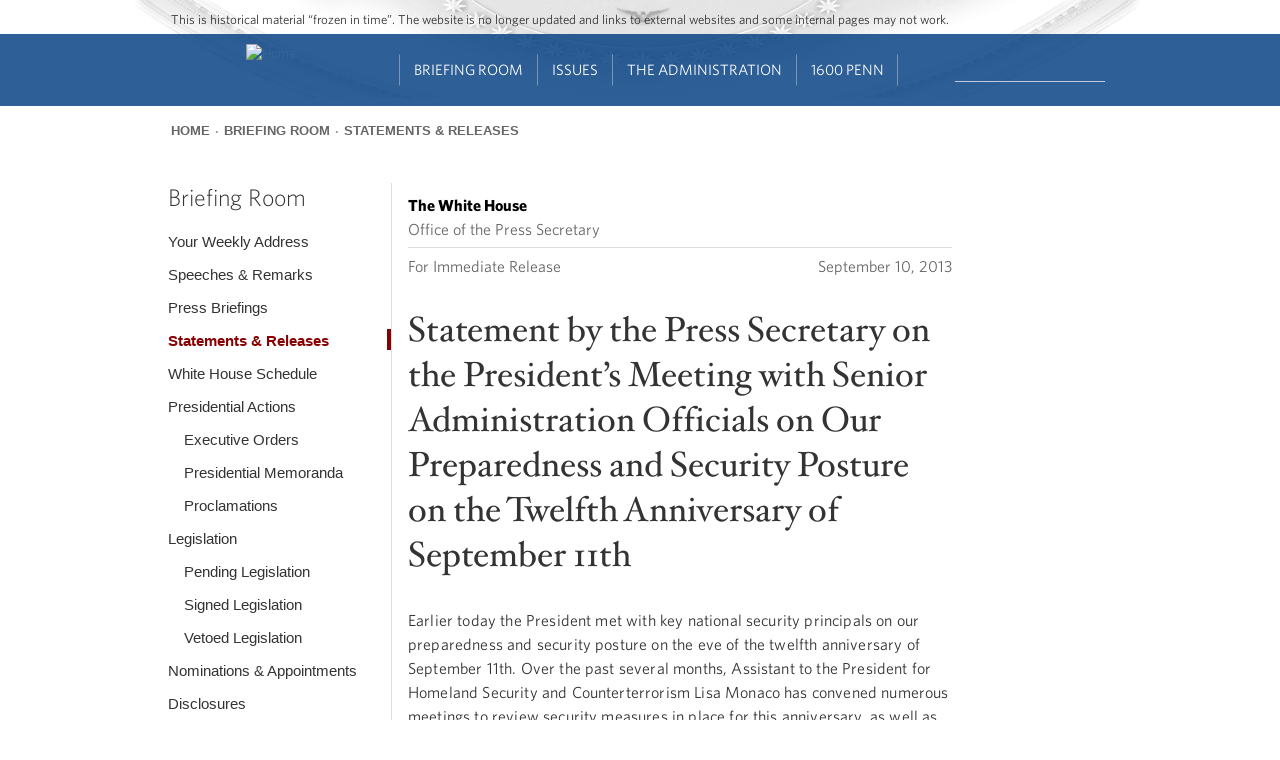

--- FILE ---
content_type: text/html; charset=utf-8
request_url: https://obamawhitehouse.archives.gov/the-press-office/2013/09/10/statement-press-secretary-president-s-meeting-senior-administration-offi
body_size: 15473
content:
<!DOCTYPE html>
<!--[if IEMobile 7]><html class="iem7"  lang="en" dir="ltr"><![endif]-->
<!--[if lte IE 6]><html class="lt-ie9 lt-ie8 lt-ie7"  lang="en" dir="ltr"><![endif]-->
<!--[if (IE 7)&(!IEMobile)]><html class="lt-ie9 lt-ie8"  lang="en" dir="ltr"><![endif]-->
<!--[if IE 8]><html class="lt-ie9"  lang="en" dir="ltr"><![endif]-->
<!--[if (gte IE 9)|(gt IEMobile 7)]><!--><html  lang="en" dir="ltr" prefix="og: http://ogp.me/ns# content: http://purl.org/rss/1.0/modules/content/ dc: http://purl.org/dc/terms/ foaf: http://xmlns.com/foaf/0.1/ rdfs: http://www.w3.org/2000/01/rdf-schema# sioc: http://rdfs.org/sioc/ns# sioct: http://rdfs.org/sioc/types# skos: http://www.w3.org/2004/02/skos/core# xsd: http://www.w3.org/2001/XMLSchema#"><!--<![endif]-->

<head>

<!-- Google Tag Manager -->
<script>(function(w,d,s,l,i){w[l]=w[l]||[];w[l].push({'gtm.start':
new Date().getTime(),event:'gtm.js'});var f=d.getElementsByTagName(s)[0],
j=d.createElement(s),dl=l!='dataLayer'?'&l='+l:'';j.async=true;j.src=
'https://www.googletagmanager.com/gtm.js?id='+i+dl;f.parentNode.insertBefore(j,f);
})(window,document,'script','dataLayer','GTM-WLMC86');</script>
<!-- End Google Tag Manager -->


  <!--[if IE]><![endif]-->
<link rel="dns-prefetch" href="//platform.twitter.com" />
<meta charset="utf-8" />
<link rel="shortcut icon" href="https://obamawhitehouse.archives.gov/sites/obamawhitehouse.archives.gov/themes/custom/fortyfour/favicon.ico" type="image/vnd.microsoft.icon" />
<link rel="apple-touch-icon-precomposed" sizes="152x152" href="https://obamawhitehouse.archives.gov/sites/obamawhitehouse.archives.gov/themes/custom/fortyfour/images/fortyfour/favicons/apple-touch-icon-152x152-precomposed.png" />
<link rel="apple-touch-icon-precomposed" sizes="144x144" href="https://obamawhitehouse.archives.gov/sites/obamawhitehouse.archives.gov/themes/custom/fortyfour/images/fortyfour/favicons/apple-touch-icon-144x144-precomposed.png" />
<link rel="apple-touch-icon-precomposed" sizes="120x120" href="https://obamawhitehouse.archives.gov/sites/obamawhitehouse.archives.gov/themes/custom/fortyfour/images/fortyfour/favicons/apple-touch-icon-120x120-precomposed.png" />
<link rel="apple-touch-icon-precomposed" sizes="114x114" href="https://obamawhitehouse.archives.gov/sites/obamawhitehouse.archives.gov/themes/custom/fortyfour/images/fortyfour/favicons/apple-touch-icon-114x114-precomposed.png" />
<link rel="apple-touch-icon-precomposed" sizes="76x76" href="https://obamawhitehouse.archives.gov/sites/obamawhitehouse.archives.gov/themes/custom/fortyfour/images/fortyfour/favicons/apple-touch-icon-76x76-precomposed.png" />
<link rel="apple-touch-icon-precomposed" sizes="72x72" href="https://obamawhitehouse.archives.gov/sites/obamawhitehouse.archives.gov/themes/custom/fortyfour/images/fortyfour/favicons/apple-touch-icon-72x72-precomposed.png" />
<link rel="apple-touch-icon-precomposed" sizes="60x60" href="https://obamawhitehouse.archives.gov/sites/obamawhitehouse.archives.gov/themes/custom/fortyfour/images/fortyfour/favicons/apple-touch-icon-60x60-precomposed.png" />
<link rel="apple-touch-icon-precomposed" sizes="57x57" href="https://obamawhitehouse.archives.gov/sites/obamawhitehouse.archives.gov/themes/custom/fortyfour/images/fortyfour/favicons/apple-touch-icon-57x57-precomposed.png" />
<link rel="apple-touch-icon-precomposed" href="https://obamawhitehouse.archives.gov/sites/obamawhitehouse.archives.gov/themes/custom/fortyfour/images/fortyfour/favicons/apple-touch-icon-60x60-precomposed.png" />
<link rel="apple-touch-icon" sizes="180x180" href="https://obamawhitehouse.archives.gov/sites/obamawhitehouse.archives.gov/themes/custom/fortyfour/images/fortyfour/favicons/iOS_180x180.png" />
<link rel="apple-touch-icon" sizes="167x167" href="https://obamawhitehouse.archives.gov/sites/obamawhitehouse.archives.gov/themes/custom/fortyfour/images/fortyfour/favicons/iOS_167x167.png" />
<link rel="apple-touch-icon" sizes="152x152" href="https://obamawhitehouse.archives.gov/sites/obamawhitehouse.archives.gov/themes/custom/fortyfour/images/fortyfour/favicons/iOS_152x152.png" />
<link rel="apple-touch-icon" sizes="120x120" href="https://obamawhitehouse.archives.gov/sites/obamawhitehouse.archives.gov/themes/custom/fortyfour/images/fortyfour/favicons/iOS_120x120.png" />
<link rel="apple-touch-icon" sizes="76x76" href="https://obamawhitehouse.archives.gov/sites/obamawhitehouse.archives.gov/themes/custom/fortyfour/images/fortyfour/favicons/iOS_76x76.png" />
<link rel="apple-touch-icon" href="https://obamawhitehouse.archives.gov/sites/obamawhitehouse.archives.gov/themes/custom/fortyfour/images/fortyfour/favicons/iOS_76x76.png" />
<link rel="icon" type="image/png" sizes="16x16" href="https://obamawhitehouse.archives.gov/sites/obamawhitehouse.archives.gov/themes/custom/fortyfour/images/fortyfour/favicons/favicon-16x16.png" />
<link rel="icon" type="image/png" sizes="32x32" href="https://obamawhitehouse.archives.gov/sites/obamawhitehouse.archives.gov/themes/custom/fortyfour/images/fortyfour/favicons/favicon-32x32.png" />
<link rel="icon" type="image/png" sizes="96x96" href="https://obamawhitehouse.archives.gov/sites/obamawhitehouse.archives.gov/themes/custom/fortyfour/images/fortyfour/favicons/favicon-96x96.png" />
<link rel="icon" type="image/png" sizes="128x128" href="https://obamawhitehouse.archives.gov/sites/obamawhitehouse.archives.gov/themes/custom/fortyfour/images/fortyfour/favicons/favicon-128.png" />
<link rel="icon" type="image/png" sizes="196x196" href="https://obamawhitehouse.archives.gov/sites/obamawhitehouse.archives.gov/themes/custom/fortyfour/images/fortyfour/favicons/favicon-196x196.png" />
<meta name="msapplication-config" content="https://obamawhitehouse.archives.gov/sites/obamawhitehouse.archives.gov/themes/custom/fortyfour/browserconfig.xml" />
<meta name="application-name" content="Whitehouse" />
<meta name="msapplication-TileColor" content="#003C80" />
<meta name="msapplication-TileImage" content="https://obamawhitehouse.archives.gov/sites/obamawhitehouse.archives.gov/themes/custom/fortyfour/images/fortyfour/favicons/mstile-70x70.png" />
<meta name="msapplication-square70x70logo" content="https://obamawhitehouse.archives.gov/sites/obamawhitehouse.archives.gov/themes/custom/fortyfour/images/fortyfour/favicons/mstile-70x70.png" />
<meta name="msapplication-square150x150logo" content="https://obamawhitehouse.archives.gov/sites/obamawhitehouse.archives.gov/themes/custom/fortyfour/images/fortyfour/favicons/mstile-150x150.png" />
<meta name="msapplication-wide310x150logo" content="https://obamawhitehouse.archives.gov/sites/obamawhitehouse.archives.gov/themes/custom/fortyfour/images/fortyfour/favicons/mstile-310x150.png" />
<meta name="msapplication-square310x310logo" content="https://obamawhitehouse.archives.gov/sites/obamawhitehouse.archives.gov/themes/custom/fortyfour/images/fortyfour/favicons/mstile-310x310.png" />
<link rel="shortcut icon" href="https://obamawhitehouse.archives.gov/sites/obamawhitehouse.archives.gov/themes/custom/fortyfour/favicon.ico" type="image/vnd.microsoft.icon" />
<meta name="generator" content="Drupal 7 (http://drupal.org)" />
<link rel="canonical" href="https://obamawhitehouse.archives.gov/the-press-office/2013/09/10/statement-press-secretary-president-s-meeting-senior-administration-offi" />
<link rel="shortlink" href="https://obamawhitehouse.archives.gov/the-press-office/2013/09/10/statement-press-secretary-president-s-meeting-senior-administration-offi" />
<meta property="og:site_name" content="whitehouse.gov" />
<meta property="og:type" content="article" />
<meta property="og:title" content="Statement by the Press Secretary on the President’s Meeting with Senior Administration Officials on Our Preparedness and Security Posture on the Twelfth Anniversary of September 11th" />
<meta property="og:url" content="https://obamawhitehouse.archives.gov/the-press-office/2013/09/10/statement-press-secretary-president-s-meeting-senior-administration-offi" />
<meta property="og:description" content="Earlier today the President met with key national security principals on our preparedness and security posture on the eve of the twelfth anniversary of September 11th." />
<meta property="og:updated_time" content="2013-09-10T20:41:43-04:00" />
<meta property="og:image" content="https://obamawhitehouse.archives.gov/sites/whitehouse.gov/files/images/twitter_cards_default.jpg" />
<meta property="og:image:secure_url" content="https://obamawhitehouse.archives.gov/sites/whitehouse.gov/files/images/twitter_cards_default.jpg" />
<meta property="og:image:type" content="image/jpeg" />
<meta name="twitter:card" content="summary" />
<meta name="twitter:site" content="@WhiteHouse" />
<meta name="twitter:creator" content="@WhiteHouse" />
<meta name="twitter:url" content="https://obamawhitehouse.archives.gov/the-press-office/2013/09/10/statement-press-secretary-president-s-meeting-senior-administration-offi" />
<meta name="twitter:title" content="Statement by the Press Secretary on the President’s Meeting with" />
<meta name="twitter:image" content="https://obamawhitehouse.archives.gov/sites/whitehouse.gov/files/images/twitter_cards_default.jpg" />
<meta property="article:published_time" content="2013-09-10T20:41:21-04:00" />
<meta property="article:modified_time" content="2013-09-10T20:41:43-04:00" />
  <title>Statement by the Press Secretary on the President’s Meeting with Senior Administration Officials on Our Preparedness and Security Posture on the Twelfth Anniversary of September 11th | whitehouse.gov</title>


      <meta name="MobileOptimized" content="width">
    <meta name="HandheldFriendly" content="true">
    <meta name="viewport" content="width=device-width">
    <meta http-equiv="cleartype" content="on">

  <link type="text/css" rel="stylesheet" href="https://obamawhitehouse.archives.gov/sites/obamawhitehouse.archives.gov/files/advagg_css/css__E4tCfsc4jQCKiIuRNFYecPFB1_BUuhzQYfS72tGo8-Y__lM7sT5FSky8CE5sy-LCRs0eJXW6G1PY6bgDG4-7-zXQ__6yT-PiSODBbX6oNLwaJ-vBDwvHNA3ftWqKDmjK35hsQ.css" media="all" />

<!--[if lte IE 9]>
<link type="text/css" rel="stylesheet" href="https://obamawhitehouse.archives.gov/sites/obamawhitehouse.archives.gov/files/advagg_css/css__373-y8KH-KtZjNu3Mt66HoAZ9PzjZ4iuXqSomuCYsI4___E4EQJEb6c3Adl1X2-5IUKFxtRLRPzRfaZjBukfFzEQ__6yT-PiSODBbX6oNLwaJ-vBDwvHNA3ftWqKDmjK35hsQ.css" media="all" />
<![endif]-->
  <!--[if lte IE 9]>
    <link href="/sites/obamawhitehouse.archives.gov/themes/custom/fortyfour/css/ie9.css" rel="stylesheet" type="text/css">
  <![endif]-->
  <script src="https://obamawhitehouse.archives.gov/sites/obamawhitehouse.archives.gov/files/advagg_js/js__fJec7kBpZlB3-NFahw7UEDdaxFOnfDtQGZSR-lR0ZP8__g6xANM1OcRgSwG8dd6XBT2RqAaTWe5urP58rrnRJpWM__6yT-PiSODBbX6oNLwaJ-vBDwvHNA3ftWqKDmjK35hsQ.js" defer="defer"></script>
<script async="async" src="//platform.twitter.com/widgets.js"></script>
<script src="https://obamawhitehouse.archives.gov/sites/obamawhitehouse.archives.gov/files/advagg_js/js__NtZ86vWUiid-en5wt8RSAYwII7gtjgAEm2ru-npNCT0__qAl84FcCv2jyN22yFGS5Oc85cjd9zKX6p_cFNLGhe-M__6yT-PiSODBbX6oNLwaJ-vBDwvHNA3ftWqKDmjK35hsQ.js" defer="defer" async="async"></script>
      <!--[if lt IE 9]>
    <script src="/sites/obamawhitehouse.archives.gov/themes/contrib/zen/js/html5-respond.js"></script>
    <![endif]-->
  </head>
<body class="html not-front not-logged-in no-sidebars page-node page-node- page-node-76431 node-type-press-article section-the-press-office page-panels" >
<!-- Google Tag Manager (noscript) -->
<noscript><iframe src="https://www.googletagmanager.com/ns.html?id=GTM-WLMC86"
height="0" width="0" style="display:none;visibility:hidden"></iframe></noscript>

      <p class="skip-link">
      <a href="#content-start" class="element-invisible element-focusable">Jump to main content</a>
    </p>
        <p id="skip-link">
      <a href="#block-menu-block-sixteenhundrednav-main" class="element-invisible element-focusable">Jump to navigation</a>
    </p>
      
<!-- !$page_manager_control: Only show these things if the page isn't a node under the control of page manager. -->
<!-- /!$page_manager_control -->

<!-- Main page content -->
<section id="page">
  



<div class="panelizer-view-mode node node-full node-press-article node-76431">
        <div class="panel-display panel-basic-single-content-col" >
  <header class="panel-panel panel-header">
   <div class="panel-pane pane-panels-mini pane-default-header clearfix"  >
  
  <div class="whr-takeover" id="whr-takeover" style="display:none;"></div>

<div class="whr-header-bg">
  <div class="whr-wrapper">
    <div class="whr-contact-slogan">
      <div class="panel-pane pane-page-slogan"  >
  
      
  
  This is historical material “frozen in time”. The website is no longer updated and links to external websites and some internal pages may not work.
  
  </div>
    </div>
  </div>
  <div class="whr-navbar">
    <div class="whr-wrapper">
      <div class="panel-pane pane-page-logo"  >
  
      
  
  <a href="/" rel="home" id="logo" title="Home"><img typeof="foaf:Image" src="https://obamawhitehouse.archives.gov/profiles/forall/modules/custom/gov_whitehouse_www/images/icons/wh_logo_seal.png" alt="Home" /></a>
  
  </div>
<div id="block-menu-block-sixteenhundrednav-main"
     class="" tabindex="-1">
  <div id="main-menu-header" class="clearfix">
    <div id="icon-wrapper">
      <a href="#" role='tab' id="main-menu-toggle"><i class="fa fa-bars"></i></a>
    </div>
  </div>
  <div id="main-menu-content">
    <div class="menu-block-wrapper menu-block-ctools-sixteenhundred-main-nav-2 menu-name-sixteenhundred-main-nav parent-mlid-0 menu-level-1">
  <ul class="menu"><li class="first leaf menu-mlid-5816 main-nav--menu-item --main-nav--menu-item odd depth-1 no-children" data-position="1"><a href="https://obamawhitehouse.archives.gov" class="no-header">Home<i class='fa fa-angle-down'></i></a></li>
<li class="expanded menu-mlid-5821 main-nav--menu-item --main-nav--menu-item even depth-1 children children-2" data-position="2"><a href="https://obamawhitehouse.archives.gov/briefing-room">Briefing Room<i class='fa fa-angle-down'></i></a><ul class="menu"><div class="depth-2-wrapper"><li class="first expanded menu-mlid-5846 main-nav--menu-item --main-nav--menu-item odd depth-2 children children-6 menu-featured menu-featured-descs" data-position="1"><span class="nolink" tabindex="0">From the News Room</span><ul class="menu-featured__column"><li class="first leaf menu-mlid-5856 main-nav--menu-item --main-nav--menu-item odd depth-3 no-children" data-position="1"><div class="menu-featured__item"><a href="https://obamawhitehouse.archives.gov/blog" title="Read the latest blog posts from 1600 Pennsylvania Ave" class="menu-featured__link">Latest News</a><span class="menu-featured__description">Read the latest blog posts from 1600 Pennsylvania Ave</span></div></li>
<li class="leaf menu-mlid-5861 main-nav--menu-item --main-nav--menu-item even depth-3 no-children" data-position="2"><div class="menu-featured__item"><a href="https://obamawhitehouse.archives.gov/share" title="Check out the most popular infographics and videos" class="menu-featured__link">Share-Worthy</a><span class="menu-featured__description">Check out the most popular infographics and videos</span></div></li>
<li class="leaf menu-mlid-5866 main-nav--menu-item --main-nav--menu-item odd depth-3 no-children" data-position="3"><div class="menu-featured__item"><a href="https://obamawhitehouse.archives.gov/photos" title="View the photo of the day and other galleries" class="menu-featured__link">Photos</a><span class="menu-featured__description">View the photo of the day and other galleries</span></div></li>
</ul><ul class="menu-featured__column"><li class="leaf menu-mlid-5871 main-nav--menu-item --main-nav--menu-item even depth-3 no-children" data-position="4"><div class="menu-featured__item"><a href="https://obamawhitehouse.archives.gov/video" title="Watch behind-the-scenes videos and more" class="menu-featured__link">Video Gallery</a><span class="menu-featured__description">Watch behind-the-scenes videos and more</span></div></li>
<li class="leaf menu-mlid-7071 main-nav--menu-item --main-nav--menu-item odd depth-3 no-children" data-position="5"><div class="menu-featured__item"><a href="/live" title="Tune in to White House events and statements as they happen" class="menu-featured__link">Live Events</a><span class="menu-featured__description">Tune in to White House events and statements as they happen</span></div></li>
<li class="last leaf menu-mlid-5881 main-nav--menu-item --main-nav--menu-item even depth-3 no-children" data-position="6"><div class="menu-featured__item"><a href="https://obamawhitehouse.archives.gov/performances" title="See the lineup of artists and performers at the White House" class="menu-featured__link">Music &amp; Arts Performances</a><span class="menu-featured__description">See the lineup of artists and performers at the White House</span></div></li>
</ul></li>
<li class="menu__item is-expanded last expanded menu-mlid-77741 main-nav--menu-item --main-nav--menu-item even depth-2 children children-9" data-position="2"><span class="menu__link nolink" tabindex="0">From the Press Office</span><ul class="menu"><li class="menu__item is-leaf first leaf menu-mlid-5886 main-nav--menu-item --main-nav--menu-item odd depth-3 no-children" data-position="1"><a href="/briefing-room/weekly-address" class="menu__link">Your Weekly Address</a></li>
<li class="menu__item is-leaf leaf menu-mlid-5891 main-nav--menu-item --main-nav--menu-item even depth-3 no-children" data-position="2"><a href="/briefing-room/speeches-and-remarks" class="menu__link">Speeches &amp; Remarks</a></li>
<li class="menu__item is-leaf leaf menu-mlid-5896 main-nav--menu-item --main-nav--menu-item odd depth-3 no-children" data-position="3"><a href="/briefing-room/press-briefings" class="menu__link">Press Briefings</a></li>
<li class="menu__item is-leaf leaf menu-mlid-5901 main-nav--menu-item --main-nav--menu-item even depth-3 no-children" data-position="4"><a href="/briefing-room/statements-and-releases" class="menu__link">Statements &amp; Releases</a></li>
<li class="menu__item is-leaf leaf menu-mlid-5906 main-nav--menu-item --main-nav--menu-item odd depth-3 no-children" data-position="5"><a href="https://obamawhitehouse.archives.gov/blog#today" class="menu__link">White House Schedule</a></li>
<li class="menu__item is-leaf is-parent leaf has-children menu-mlid-5911 main-nav--menu-item --main-nav--menu-item even depth-3 no-children" data-position="6"><a href="/briefing-room/presidential-actions" class="menu__link">Presidential Actions</a></li>
<li class="menu__item is-leaf leaf menu-mlid-5916 main-nav--menu-item --main-nav--menu-item odd depth-3 no-children" data-position="7"><a href="/briefing-room/legislation" class="menu__link">Legislation</a></li>
<li class="menu__item is-leaf leaf menu-mlid-142711 main-nav--menu-item --main-nav--menu-item even depth-3 no-children" data-position="8"><a href="/briefing-room/nominations-and-appointments" class="menu__link">Nominations &amp; Appointments</a></li>
<li class="menu__item is-leaf last leaf menu-mlid-142716 main-nav--menu-item --main-nav--menu-item odd depth-3 no-children" data-position="9"><a href="/briefing-room/disclosures" class="menu__link">Disclosures</a></li>
</ul></li>
</div></ul></li>
<li class="expanded menu-mlid-5826 main-nav--menu-item --main-nav--menu-item odd depth-1 children children-4" data-position="3"><a href="https://obamawhitehouse.archives.gov/issues">Issues<i class='fa fa-angle-down'></i></a><ul class="menu"><div class="depth-2-wrapper"><li class="menu__item is-expanded first expanded menu-mlid-5931 main-nav--menu-item --main-nav--menu-item odd depth-2 children children-5 menu-featured" data-position="1"><span class="menu__link nolink" tabindex="0">Popular Topics</span><ul class="menu"><li class="menu__item is-leaf first leaf menu-mlid-763306 main-nav--menu-item --main-nav--menu-item odd depth-3 no-children" data-position="1"><a href="/the-record" class="menu__link">The Record</a></li>
<li class="menu__item is-leaf leaf menu-mlid-766791 main-nav--menu-item --main-nav--menu-item even depth-3 no-children" data-position="2"><a href="https://obamawhitehouse.archives.gov/administration/cabinet/exit-memos" class="menu__link">Cabinet Exit Memos</a></li>
<li class="menu__item is-leaf leaf menu-mlid-1044606 main-nav--menu-item --main-nav--menu-item odd depth-3 no-children" data-position="3"><a href="https://obamawhitehouse.archives.gov/issues/criminal-justice-reform" class="menu__link">Criminal Justice Reform</a></li>
<li class="menu__item is-leaf leaf menu-mlid-905166 main-nav--menu-item --main-nav--menu-item even depth-3 no-children" data-position="4"><a href="https://obamawhitehouse.archives.gov/issues/foreign-policy/cuba" class="menu__link">Cuba</a></li>
<li class="menu__item is-leaf last leaf menu-mlid-5966 main-nav--menu-item --main-nav--menu-item odd depth-3 no-children" data-position="5"><a href="https://obamawhitehouse.archives.gov/issues" class="menu__link">See All</a></li>
</ul></li>
<li class="menu__item is-expanded expanded menu-mlid-5936 main-nav--menu-item --main-nav--menu-item even depth-2 children children-8" data-position="2"><span class="menu__link nolink" tabindex="0">Top Issues</span><ul class="menu"><li class="menu__item is-leaf first leaf menu-mlid-5996 main-nav--menu-item --main-nav--menu-item odd depth-3 no-children" data-position="1"><a href="https://obamawhitehouse.archives.gov/issues/civil-rights" class="menu__link">Civil Rights</a></li>
<li class="menu__item is-leaf leaf menu-mlid-5951 main-nav--menu-item --main-nav--menu-item even depth-3 no-children" data-position="2"><a href="https://obamawhitehouse.archives.gov/climate-change" class="menu__link">Climate Change</a></li>
<li class="menu__item is-leaf leaf menu-mlid-5971 main-nav--menu-item --main-nav--menu-item odd depth-3 no-children" data-position="3"><a href="https://obamawhitehouse.archives.gov/economy" class="menu__link">Economy</a></li>
<li class="menu__item is-leaf leaf menu-mlid-5976 main-nav--menu-item --main-nav--menu-item even depth-3 no-children" data-position="4"><a href="https://obamawhitehouse.archives.gov/education" class="menu__link">Education</a></li>
<li class="menu__item is-leaf leaf menu-mlid-5981 main-nav--menu-item --main-nav--menu-item odd depth-3 no-children" data-position="5"><a href="https://obamawhitehouse.archives.gov/issues/foreign-policy" class="menu__link">Foreign Policy</a></li>
<li class="menu__item is-leaf is-parent leaf has-children menu-mlid-5986 main-nav--menu-item --main-nav--menu-item even depth-3 no-children" data-position="6"><a href="https://obamawhitehouse.archives.gov/the-record/health-care" class="menu__link">Health Care</a></li>
<li class="menu__item is-leaf leaf menu-mlid-627051 main-nav--menu-item --main-nav--menu-item odd depth-3 no-children" data-position="7"><a href="https://obamawhitehouse.archives.gov/issues/foreign-policy/iran-deal" class="menu__link">Iran Deal</a></li>
<li class="menu__item is-leaf last leaf menu-mlid-35246 main-nav--menu-item --main-nav--menu-item even depth-3 no-children" data-position="8"><a href="https://obamawhitehouse.archives.gov/issues/immigration/immigration-action" class="menu__link">Immigration Action</a></li>
</ul></li>
<li class="menu__item is-expanded expanded menu-mlid-7321 main-nav--menu-item --main-nav--menu-item odd depth-2 children children-8" data-position="3"><span class="menu__link nolink" tabindex="0">More</span><ul class="menu"><li class="menu__item is-leaf first leaf menu-mlid-131696 main-nav--menu-item --main-nav--menu-item odd depth-3 no-children" data-position="1"><a href="/issues/defense" class="menu__link">Defense</a></li>
<li class="menu__item is-leaf leaf menu-mlid-91131 main-nav--menu-item --main-nav--menu-item even depth-3 no-children" data-position="2"><a href="/issues/disabilities" class="menu__link">Disabilities</a></li>
<li class="menu__item is-leaf leaf menu-mlid-6011 main-nav--menu-item --main-nav--menu-item odd depth-3 no-children" data-position="3"><a href="https://obamawhitehouse.archives.gov/21stcenturygov" class="menu__link">Ethics</a></li>
<li class="menu__item is-leaf leaf menu-mlid-6016 main-nav--menu-item --main-nav--menu-item even depth-3 no-children" data-position="4"><a href="https://obamawhitehouse.archives.gov/issues/equal-pay" class="menu__link">Equal Pay</a></li>
<li class="menu__item is-leaf leaf menu-mlid-131731 main-nav--menu-item --main-nav--menu-item odd depth-3 no-children" data-position="5"><a href="/issues/homeland-security" class="menu__link">Homeland Security</a></li>
<li class="menu__item is-leaf leaf menu-mlid-6066 main-nav--menu-item --main-nav--menu-item even depth-3 no-children" data-position="6"><a href="https://obamawhitehouse.archives.gov/blog/2016/01/04/live-updates-what-president-doing-keep-guns-out-wrong-hands" class="menu__link">Reducing Gun Violence</a></li>
<li class="menu__item is-leaf leaf menu-mlid-6031 main-nav--menu-item --main-nav--menu-item odd depth-3 no-children" data-position="7"><a href="https://obamawhitehouse.archives.gov/administration/eop/rural-council" class="menu__link">Rural</a></li>
<li class="menu__item is-leaf last leaf menu-mlid-145746 main-nav--menu-item --main-nav--menu-item even depth-3 no-children" data-position="8"><a href="/issues/service" class="menu__link">Service</a></li>
</ul></li>
<li class="menu__item is-expanded last expanded menu-mlid-5941 main-nav--menu-item --main-nav--menu-item even depth-2 children children-7" data-position="4"><span class="menu__link nolink" tabindex="0">More</span><ul class="menu"><li class="menu__item is-leaf first leaf menu-mlid-132791 main-nav--menu-item --main-nav--menu-item odd depth-3 no-children" data-position="1"><a href="/issues/seniors-and-social-security" class="menu__link">Seniors &amp; Social Security</a></li>
<li class="menu__item is-leaf leaf menu-mlid-127311 main-nav--menu-item --main-nav--menu-item even depth-3 no-children" data-position="2"><a href="/issues/taxes" class="menu__link">Taxes</a></li>
<li class="menu__item is-leaf leaf menu-mlid-123561 main-nav--menu-item --main-nav--menu-item odd depth-3 no-children" data-position="3"><a href="/issues/technology" class="menu__link">Technology</a></li>
<li class="menu__item is-leaf leaf menu-mlid-93756 main-nav--menu-item --main-nav--menu-item even depth-3 no-children" data-position="4"><a href="https://obamawhitehouse.archives.gov/trade" class="menu__link">Trade</a></li>
<li class="menu__item is-leaf leaf menu-mlid-6056 main-nav--menu-item --main-nav--menu-item odd depth-3 no-children" data-position="5"><a href="https://obamawhitehouse.archives.gov/issues/urban-and-economic-mobility" class="menu__link">Urban and Economic Mobility</a></li>
<li class="menu__item is-leaf leaf menu-mlid-6061 main-nav--menu-item --main-nav--menu-item even depth-3 no-children" data-position="6"><a href="https://obamawhitehouse.archives.gov/issues/veterans" class="menu__link">Veterans</a></li>
<li class="menu__item is-leaf last leaf menu-mlid-6071 main-nav--menu-item --main-nav--menu-item odd depth-3 no-children" data-position="7"><a href="https://obamawhitehouse.archives.gov/issues/women" class="menu__link">Women</a></li>
</ul></li>
</div></ul></li>
<li class="expanded menu-mlid-5831 main-nav--menu-item --main-nav--menu-item even depth-1 children children-4" data-position="4"><a href="https://obamawhitehouse.archives.gov/administration">The Administration<i class='fa fa-angle-down'></i></a><ul class="menu"><div class="depth-2-wrapper"><li class="menu__item is-expanded first expanded menu-mlid-6076 main-nav--menu-item --main-nav--menu-item odd depth-2 children children-8" data-position="1"><span class="menu__link nolink" tabindex="0">People</span><ul class="menu"><li class="menu__item is-leaf first leaf menu-mlid-45996 main-nav--menu-item --main-nav--menu-item odd depth-3 no-children" data-position="1"><a href="/administration/president-obama" class="menu__link">President Barack Obama</a></li>
<li class="menu__item is-leaf leaf menu-mlid-6106 main-nav--menu-item --main-nav--menu-item even depth-3 no-children" data-position="2"><a href="http://obamawhitehouse.archives.gov/vp" class="menu__link">Vice President Joe Biden</a></li>
<li class="menu__item is-leaf leaf menu-mlid-45356 main-nav--menu-item --main-nav--menu-item odd depth-3 no-children" data-position="3"><a href="/administration/first-lady-michelle-obama" class="menu__link">First Lady Michelle Obama</a></li>
<li class="menu__item is-leaf leaf menu-mlid-45961 main-nav--menu-item --main-nav--menu-item even depth-3 no-children" data-position="4"><a href="/administration/jill-biden" class="menu__link">Dr. Jill Biden</a></li>
<li class="menu__item is-leaf leaf menu-mlid-35121 main-nav--menu-item --main-nav--menu-item odd depth-3 no-children" data-position="5"><a href="/administration/cabinet" class="menu__link">The Cabinet</a></li>
<li class="menu__item is-leaf leaf menu-mlid-89106 main-nav--menu-item --main-nav--menu-item even depth-3 no-children" data-position="6"><a href="/administration/eop" class="menu__link">Executive Office of the President</a></li>
<li class="menu__item is-leaf leaf menu-mlid-89236 main-nav--menu-item --main-nav--menu-item odd depth-3 no-children" data-position="7"><a href="/administration/senior-leadership" class="menu__link">Senior White House Leadership</a></li>
<li class="menu__item is-leaf last leaf menu-mlid-46031 main-nav--menu-item --main-nav--menu-item even depth-3 no-children" data-position="8"><a href="/administration/other-advisory-boards" class="menu__link">Other Advisory Boards</a></li>
</ul></li>
<li class="menu__item is-expanded expanded menu-mlid-6081 main-nav--menu-item --main-nav--menu-item even depth-2 children children-6" data-position="2"><span class="menu__link nolink" tabindex="0">Executive Offices</span><ul class="menu"><li class="menu__item is-leaf is-parent first leaf has-children menu-mlid-6126 main-nav--menu-item --main-nav--menu-item odd depth-3 no-children" data-position="1"><a href="https://obamawhitehouse.archives.gov/omb" class="menu__link">Office of Management and Budget</a></li>
<li class="menu__item is-leaf is-parent leaf has-children menu-mlid-6136 main-nav--menu-item --main-nav--menu-item even depth-3 no-children" data-position="2"><a href="https://obamawhitehouse.archives.gov/administration/eop/ostp" class="menu__link">Office of Science and Technology Policy</a></li>
<li class="menu__item is-leaf leaf menu-mlid-6141 main-nav--menu-item --main-nav--menu-item odd depth-3 no-children" data-position="3"><a href="https://obamawhitehouse.archives.gov/administration/eop/cea" class="menu__link">Council of Economic Advisers</a></li>
<li class="menu__item is-leaf is-parent leaf has-children menu-mlid-6146 main-nav--menu-item --main-nav--menu-item even depth-3 no-children" data-position="4"><a href="https://obamawhitehouse.archives.gov/administration/eop/ceq" class="menu__link">Council on Environmental Quality</a></li>
<li class="menu__item is-leaf is-parent leaf has-children menu-mlid-204286 main-nav--menu-item --main-nav--menu-item odd depth-3 no-children" data-position="5"><a href="https://obamawhitehouse.archives.gov/administration/eop/nsc/" class="menu__link">National Security Council</a></li>
<li class="menu__item is-leaf last leaf menu-mlid-6151 main-nav--menu-item --main-nav--menu-item even depth-3 no-children" data-position="6"><a href="https://obamawhitehouse.archives.gov/administration/eop" class="menu__link">See All</a></li>
</ul></li>
<li class="menu__item is-expanded expanded menu-mlid-6086 main-nav--menu-item --main-nav--menu-item odd depth-2 children children-5" data-position="3"><span class="menu__link nolink" tabindex="0">Initiatives</span><ul class="menu"><li class="menu__item is-leaf first leaf menu-mlid-6156 main-nav--menu-item --main-nav--menu-item odd depth-3 no-children" data-position="1"><a href="http://letsmove.obamawhitehouse.archives.gov" class="menu__link">Lets Move</a></li>
<li class="menu__item is-leaf leaf menu-mlid-6161 main-nav--menu-item --main-nav--menu-item even depth-3 no-children" data-position="2"><a href="https://obamawhitehouse.archives.gov/joiningforces" class="menu__link">Joining Forces</a></li>
<li class="menu__item is-leaf leaf menu-mlid-233951 main-nav--menu-item --main-nav--menu-item odd depth-3 no-children" data-position="3"><a href="https://obamawhitehouse.archives.gov/reach-higher" class="menu__link">Reach Higher</a></li>
<li class="menu__item is-leaf leaf menu-mlid-433701 main-nav--menu-item --main-nav--menu-item even depth-3 no-children" data-position="4"><a href="https://obamawhitehouse.archives.gov/my-brothers-keeper" class="menu__link">My Brother&#039;s Keeper</a></li>
<li class="menu__item is-leaf last leaf menu-mlid-1179601 main-nav--menu-item --main-nav--menu-item odd depth-3 no-children" data-position="5"><a href="https://obamawhitehouse.archives.gov/precision-medicine" class="menu__link">Precision Medicine</a></li>
</ul></li>
<li class="menu__item is-expanded last expanded menu-mlid-6091 main-nav--menu-item --main-nav--menu-item even depth-2 children children-3" data-position="4"><span class="menu__link nolink" tabindex="0">Special Events</span><ul class="menu"><li class="menu__item is-leaf first leaf menu-mlid-6176 main-nav--menu-item --main-nav--menu-item odd depth-3 no-children" data-position="1"><a href="https://obamawhitehouse.archives.gov/sotu" class="menu__link">State of the Union</a></li>
<li class="menu__item is-leaf leaf menu-mlid-6181 main-nav--menu-item --main-nav--menu-item even depth-3 no-children" data-position="2"><a href="https://obamawhitehouse.archives.gov/inauguration-2013" class="menu__link">Inauguration</a></li>
<li class="menu__item is-leaf last leaf menu-mlid-6186 main-nav--menu-item --main-nav--menu-item odd depth-3 no-children" data-position="3"><a href="https://obamawhitehouse.archives.gov/medal-of-freedom" class="menu__link">Medal of Freedom</a></li>
</ul></li>
</div></ul></li>
<li class="expanded menu-mlid-5836 main-nav--menu-item --main-nav--menu-item odd depth-1 children children-3" data-position="5"><a href="https://obamawhitehouse.archives.gov/participate">Participate<i class='fa fa-angle-down'></i></a><ul class="menu"><div class="depth-2-wrapper"><li class="menu__item is-expanded first expanded menu-mlid-6191 main-nav--menu-item --main-nav--menu-item odd depth-2 children children-5" data-position="1"><span class="menu__link nolink" tabindex="0">Digital</span><ul class="menu"><li class="menu__item is-leaf first leaf menu-mlid-6206 main-nav--menu-item --main-nav--menu-item odd depth-3 no-children" data-position="1"><a href="https://obamawhitehouse.archives.gov/engage" class="menu__link">Follow Us on Social Media</a></li>
<li class="menu__item is-leaf leaf menu-mlid-148731 main-nav--menu-item --main-nav--menu-item even depth-3 no-children" data-position="2"><a href="/we-the-geeks" class="menu__link">We the Geeks Hangouts</a></li>
<li class="menu__item is-leaf leaf menu-mlid-6226 main-nav--menu-item --main-nav--menu-item odd depth-3 no-children" data-position="3"><a href="https://obamawhitehouse.archives.gov/mobile" class="menu__link">Mobile Apps</a></li>
<li class="menu__item is-leaf is-parent leaf has-children menu-mlid-148766 main-nav--menu-item --main-nav--menu-item even depth-3 no-children" data-position="4"><a href="/developers" class="menu__link">Developer Tools</a></li>
<li class="menu__item is-leaf last leaf menu-mlid-89171 main-nav--menu-item --main-nav--menu-item odd depth-3 no-children" data-position="5"><a href="https://obamawhitehouse.archives.gov/tools" class="menu__link">Tools You Can Use</a></li>
</ul></li>
<li class="menu__item is-expanded expanded menu-mlid-6196 main-nav--menu-item --main-nav--menu-item even depth-2 children children-7" data-position="2"><span class="menu__link nolink" tabindex="0">Join Us</span><ul class="menu"><li class="menu__item is-leaf first leaf menu-mlid-108026 main-nav--menu-item --main-nav--menu-item odd depth-3 no-children" data-position="1"><a href="/participate/tours-and-events" class="menu__link">Tours &amp; Events</a></li>
<li class="menu__item is-leaf leaf menu-mlid-6241 main-nav--menu-item --main-nav--menu-item even depth-3 no-children" data-position="2"><a href="https://apply.whitehouse.gov/" class="menu__link">Jobs with the Administration</a></li>
<li class="menu__item is-leaf is-parent leaf has-children menu-mlid-112596 main-nav--menu-item --main-nav--menu-item odd depth-3 no-children" data-position="3"><a href="/participate/internships" class="menu__link">Internships</a></li>
<li class="menu__item is-leaf is-parent leaf has-children menu-mlid-207321 main-nav--menu-item --main-nav--menu-item even depth-3 no-children" data-position="4"><a href="/participate/fellows" class="menu__link">White House Fellows</a></li>
<li class="menu__item is-leaf leaf menu-mlid-152651 main-nav--menu-item --main-nav--menu-item odd depth-3 no-children" data-position="5"><a href="/innovationfellows" class="menu__link">Presidential Innovation Fellows</a></li>
<li class="menu__item is-leaf leaf menu-mlid-1096661 main-nav--menu-item --main-nav--menu-item even depth-3 no-children" data-position="6"><a href="/participate/united-states-digital-service" class="menu__link">United States Digital Service</a></li>
<li class="menu__item is-leaf is-parent last leaf has-children menu-mlid-291136 main-nav--menu-item --main-nav--menu-item odd depth-3 no-children" data-position="7"><a href="/participate/whldp" class="menu__link">Leadership Development Program</a></li>
</ul></li>
<li class="menu__item is-expanded last expanded menu-mlid-6201 main-nav--menu-item --main-nav--menu-item odd depth-2 children children-4" data-position="3"><span class="menu__link nolink" tabindex="0">Speak Out</span><ul class="menu"><li class="menu__item is-leaf first leaf menu-mlid-6261 main-nav--menu-item --main-nav--menu-item odd depth-3 no-children" data-position="1"><a href="https://petitions.obamawhitehouse.archives.gov" class="menu__link">We the People Petitions</a></li>
<li class="menu__item is-leaf leaf menu-mlid-6266 main-nav--menu-item --main-nav--menu-item even depth-3 no-children" data-position="2"><a href="https://obamawhitehouse.archives.gov/contact" class="menu__link">Contact the White House</a></li>
<li class="menu__item is-leaf leaf menu-mlid-6271 main-nav--menu-item --main-nav--menu-item odd depth-3 no-children" data-position="3"><a href="https://obamawhitehouse.archives.gov/citizensmedal/criteria" class="menu__link">Citizens Medal</a></li>
<li class="menu__item is-leaf last leaf menu-mlid-6281 main-nav--menu-item --main-nav--menu-item even depth-3 no-children" data-position="4"><a href="https://obamawhitehouse.archives.gov/champions" class="menu__link">Champions of Change</a></li>
</ul></li>
</div></ul></li>
<li class="last expanded menu-mlid-5841 main-nav--menu-item --main-nav--menu-item even depth-1 children children-3" data-position="6"><a href="https://obamawhitehouse.archives.gov/1600">1600 Penn<i class='fa fa-angle-down'></i></a><ul class="menu"><div class="depth-2-wrapper"><li class="menu__item is-expanded first expanded menu-mlid-6291 main-nav--menu-item --main-nav--menu-item odd depth-2 children children-6" data-position="1"><span class="menu__link nolink" tabindex="0">Inside the White House</span><ul class="menu"><li class="menu__item is-leaf first leaf menu-mlid-6311 main-nav--menu-item --main-nav--menu-item odd depth-3 no-children" data-position="1"><a href="https://obamawhitehouse.archives.gov/about/inside-white-house/west-wing-tour" class="menu__link">West Wing Tour</a></li>
<li class="menu__item is-leaf leaf menu-mlid-6306 main-nav--menu-item --main-nav--menu-item even depth-3 no-children" data-position="2"><a href="https://obamawhitehouse.archives.gov/about/inside-white-house/eeob-tour" class="menu__link">Eisenhower Executive Office Building Tour</a></li>
<li class="menu__item is-leaf leaf menu-mlid-6316 main-nav--menu-item --main-nav--menu-item odd depth-3 no-children" data-position="3"><a href="https://obamawhitehouse.archives.gov/about/inside-white-house/video-series" class="menu__link">Video Series</a></li>
<li class="menu__item is-leaf leaf menu-mlid-6321 main-nav--menu-item --main-nav--menu-item even depth-3 no-children" data-position="4"><a href="https://obamawhitehouse.archives.gov/about/inside-white-house/art" class="menu__link">Décor and Art</a></li>
<li class="menu__item is-leaf leaf menu-mlid-6326 main-nav--menu-item --main-nav--menu-item odd depth-3 no-children" data-position="5"><a href="https://obamawhitehouse.archives.gov/holidays" class="menu__link">Holidays</a></li>
<li class="menu__item is-leaf last leaf menu-mlid-6336 main-nav--menu-item --main-nav--menu-item even depth-3 no-children" data-position="6"><a href="https://obamawhitehouse.archives.gov/about/inside-white-house" class="menu__link">See All</a></li>
</ul></li>
<li class="menu__item is-expanded expanded menu-mlid-6296 main-nav--menu-item --main-nav--menu-item even depth-2 children children-6" data-position="2"><span class="menu__link nolink" tabindex="0">History &amp; Grounds</span><ul class="menu"><li class="menu__item is-leaf first leaf menu-mlid-86676 main-nav--menu-item --main-nav--menu-item odd depth-3 no-children" data-position="1"><a href="/1600/Presidents" class="menu__link">Presidents</a></li>
<li class="menu__item is-leaf leaf menu-mlid-86891 main-nav--menu-item --main-nav--menu-item even depth-3 no-children" data-position="2"><a href="/1600/first-ladies" class="menu__link">First Ladies</a></li>
<li class="menu__item is-leaf leaf menu-mlid-93186 main-nav--menu-item --main-nav--menu-item odd depth-3 no-children" data-position="3"><a href="/1600/vp-residence" class="menu__link">The Vice President&#039;s Residence &amp; Office</a></li>
<li class="menu__item is-leaf leaf menu-mlid-93191 main-nav--menu-item --main-nav--menu-item even depth-3 no-children" data-position="4"><a href="/1600/eeob" class="menu__link">Eisenhower Executive Office Building</a></li>
<li class="menu__item is-leaf leaf menu-mlid-93181 main-nav--menu-item --main-nav--menu-item odd depth-3 no-children" data-position="5"><a href="/1600/camp-david" class="menu__link">Camp David</a></li>
<li class="menu__item is-leaf last leaf menu-mlid-91831 main-nav--menu-item --main-nav--menu-item even depth-3 no-children" data-position="6"><a href="/1600/air-force-one" class="menu__link">Air Force One</a></li>
</ul></li>
<li class="menu__item is-expanded last expanded menu-mlid-6301 main-nav--menu-item --main-nav--menu-item odd depth-2 children children-8" data-position="3"><span class="menu__link nolink" tabindex="0">Our Government</span><ul class="menu"><li class="menu__item is-leaf first leaf menu-mlid-93196 main-nav--menu-item --main-nav--menu-item odd depth-3 no-children" data-position="1"><a href="/1600/executive-branch" class="menu__link">The Executive Branch</a></li>
<li class="menu__item is-leaf leaf menu-mlid-93201 main-nav--menu-item --main-nav--menu-item even depth-3 no-children" data-position="2"><a href="/1600/legislative-branch" class="menu__link">The Legislative Branch</a></li>
<li class="menu__item is-leaf leaf menu-mlid-93206 main-nav--menu-item --main-nav--menu-item odd depth-3 no-children" data-position="3"><a href="/1600/judicial-branch" class="menu__link">The Judicial Branch</a></li>
<li class="menu__item is-leaf leaf menu-mlid-93211 main-nav--menu-item --main-nav--menu-item even depth-3 no-children" data-position="4"><a href="/1600/constitution" class="menu__link">The Constitution</a></li>
<li class="menu__item is-leaf leaf menu-mlid-93216 main-nav--menu-item --main-nav--menu-item odd depth-3 no-children" data-position="5"><a href="/1600/federal-agencies-and-commissions" class="menu__link">Federal Agencies &amp; Commissions</a></li>
<li class="menu__item is-leaf leaf menu-mlid-93231 main-nav--menu-item --main-nav--menu-item even depth-3 no-children" data-position="6"><a href="/1600/elections-and-voting" class="menu__link">Elections &amp; Voting</a></li>
<li class="menu__item is-leaf leaf menu-mlid-93226 main-nav--menu-item --main-nav--menu-item odd depth-3 no-children" data-position="7"><a href="/1600/state-and-local-government" class="menu__link">State &amp; Local Government</a></li>
<li class="menu__item is-leaf last leaf menu-mlid-93221 main-nav--menu-item --main-nav--menu-item even depth-3 no-children" data-position="8"><a href="/1600/resources" class="menu__link">Resources</a></li>
</ul></li>
</div></ul></li>
</ul></div>
  </div>
</div>
<div class="panel-pane pane-block pane-search-form sitewide-header--search-form"  >
  
      
  
  <form action="//search.archives.gov/search" method="get" id="search-block-form" accept-charset="UTF-8"><div><div class="container-inline">
      <h2 class="element-invisible">Search form</h2>
    <div class="form-item form-type-textfield form-item-query">
  <label class="element-invisible" for="edit-search-block-form--2">Search </label>
 <input title="Enter the terms you wish to search for." type="text" id="edit-search-block-form--2" name="query" value="" size="15" maxlength="128" class="form-text" />
</div>
<div class="form-actions form-wrapper" id="edit-actions"><input type="submit" id="edit-submit" name="op" value="Search" class="form-submit" /></div><input type="hidden" name="affiliate" value="obamawhitehouse" />
</div>
</div></form>
  
  </div>
    </div>
  </div>
</div>
<div class="whr-wrapper">
  <div class="panel-pane pane-page-breadcrumb"  >
  
      
  
  <nav class="breadcrumb" role="navigation"><h2 class="element-invisible">You are here</h2><ol><li><a href="/">Home</a></li><li><a href="/briefing-room">Briefing Room</a></li><li><a href="/briefing-room/statements-and-releases">Statements &amp; Releases</a></li></ol></nav>
  
  </div>
</div>


</div>
  </header>
    <div class="panel-panel panel-wrapper panel-col-section-all">

      <div class="panel-panel panel-col panel-col-section-menu">
       <div class="panel-pane pane-block pane-menu-block-forall-secondary-nav"  >
  
        <h2 class="pane-title">
      Briefing Room    </h2>
    
  
  <div class="menu-block-wrapper menu-block-forall_secondary_nav menu-name-sixteenhundred-main-nav parent-mlid-0 menu-level-3">
  <ul class="menu"><li class="menu__item is-leaf first leaf odd depth-3 no-children" data-position="1"><a href="/briefing-room/weekly-address" class="menu__link">Your Weekly Address</a></li>
<li class="menu__item is-leaf leaf even depth-3 no-children" data-position="2"><a href="/briefing-room/speeches-and-remarks" class="menu__link">Speeches &amp; Remarks</a></li>
<li class="menu__item is-leaf leaf odd depth-3 no-children" data-position="3"><a href="/briefing-room/press-briefings" class="menu__link">Press Briefings</a></li>
<li class="menu__item is-leaf is-active-trail leaf active-trail even depth-3 no-children" data-position="4"><a href="/briefing-room/statements-and-releases" class="menu__link is-active is-active-trail active active-trail">Statements &amp; Releases</a></li>
<li class="menu__item is-leaf leaf odd depth-3 no-children" data-position="5"><a href="https://obamawhitehouse.archives.gov/blog#today" class="menu__link">White House Schedule</a></li>
<li class="menu__item is-expanded expanded even depth-3 children children-3" data-position="6"><a href="/briefing-room/presidential-actions" class="menu__link">Presidential Actions</a><ul class="menu"><li class="menu__item is-leaf first leaf odd depth-4 no-children" data-position="1"><a href="/briefing-room/presidential-actions/executive-orders" class="menu__link">Executive Orders</a></li>
<li class="menu__item is-leaf leaf even depth-4 no-children" data-position="2"><a href="/briefing-room/presidential-actions/presidential-memoranda" class="menu__link">Presidential Memoranda</a></li>
<li class="menu__item is-leaf last leaf odd depth-4 no-children" data-position="3"><a href="/briefing-room/presidential-actions/proclamations" class="menu__link">Proclamations</a></li>
</ul></li>
<li class="menu__item is-leaf leaf odd depth-3 children children-3" data-position="7"><a href="/briefing-room/legislation" class="menu__link">Legislation</a><ul class="menu"><li class="menu__item is-leaf first leaf odd depth-4 no-children" data-position="1"><a href="/briefing-room/pending-legislation" class="menu__link">Pending Legislation</a></li>
<li class="menu__item is-leaf leaf even depth-4 no-children" data-position="2"><a href="/briefing-room/signed-legislation" class="menu__link">Signed Legislation</a></li>
<li class="menu__item is-leaf last leaf odd depth-4 no-children" data-position="3"><a href="/briefing-room/vetoed-legislation" class="menu__link">Vetoed Legislation</a></li>
</ul></li>
<li class="menu__item is-leaf leaf even depth-3 no-children" data-position="8"><a href="/briefing-room/nominations-and-appointments" class="menu__link">Nominations &amp; Appointments</a></li>
<li class="menu__item is-leaf last leaf odd depth-3 no-children" data-position="9"><a href="/briefing-room/disclosures" class="menu__link">Disclosures</a></li>
</ul></div>

  
  </div>
      </div>

      <div id="content-start" class="panel-panel panel-col panel-col-section-content" tabindex="-1">
       <div class="panel-pane pane-custom pane-1 clearfix" >
      <div class="videos-intro-field videos-intro-forall-body forall-body">
      <div class="whr-read-more-wrapper">
        <div class="press-article-header-wrapper">
  <div id="press_article_heading" class="press-article-heading">
    <div id="press_article_heading_title" class="heading-title">The White House</div>
    <div id="press_article_heading_subtitle" class="heading-subtitle">Office of the Press Secretary</div>
  </div>
  <div id="press_article_subheading" class="clearfix press-article-subheading">
    <div id="press_article_immediate_release" class="press-article-release">For Immediate Release</div>
    <div id="press_article_date_created" class="press-article-date">September 10, 2013</div>
  </div>
</div>      </div>
    </div>
  </div>
<div class="panel-pane pane-node-title"  >
  
      
  
  <h1>Statement by the Press Secretary on the President’s Meeting with Senior Administration Officials on Our Preparedness and Security Posture on the Twelfth Anniversary of September 11th  </h1>

  
  </div>
<div class="panel-pane pane-entity-field pane-node-field-forall-body"  >
  
      
  
  
  <div class="field field-name-field-forall-body field-type-text-long field-label-hidden forall-body">
        <div class="field-items">
              <div class="field-item even"><p>Earlier today the President met with key national security principals on our preparedness and security posture on the eve of the twelfth anniversary of September 11th. Over the past several months, Assistant to the President for Homeland Security and Counterterrorism Lisa Monaco has convened numerous meetings to review security measures in place for this anniversary, as well as other global threats, including the recent threat emanating from the Arabian Peninsula.</p>
<p class="p1">The President&rsquo;s National Security team is taking measures to prevent 9/11 related attacks and to ensure the protection of U.S. persons and facilities abroad. The President reiterated that protecting the American people, both at home and abroad, is the Administration&rsquo;s top national security priority.</p>
<p class="p3">September 11th has been a day of remembrance for 12 years for Americans and others around the world. The events of last year, losing four brave Americans &ndash; Chris Stevens, Sean Smith, Glen Doherty and Tyrone Woods &ndash; brought home the reality of the challenges we face in the world.&nbsp; As we near this day of remembrance, we continue to mourn the death of our cherished colleagues and honor their dedication to public service.&nbsp; We remain committed to bringing the perpetrators of the Benghazi attacks to justice and to ensuring the safety of our brave personnel serving overseas.&nbsp;</p>
<p class="p4 rtecenter">###</p>
</div>
          </div>
  </div>

  
  </div>
      </div>

      <div class="panel-panel panel-col panel-col-section-share">
        <div id = "section-share-wrapper">
                  </div>
      </div>

    </div>
  <footer class="panel-panel panel-footer">
  
  <footer class="panel-pane pane-panels-mini pane-default-sitewide-footer sitewide-footer" >
    <div class="sitewide-footer__wrapper">
      
  <nav class="sitewide-footer--social-nav" >
    <div class="menu-block-wrapper menu-block-ctools-sixteenhundred-social-nav-1 menu-name-sixteenhundred-social-nav parent-mlid-0 menu-level-1">
  <ul class="menu"><li class="menu__item is-leaf first leaf menu-mlid-6411 horizontal-social-menu--menu-item sitewide-footer--social-nav--horizontal-social-menu--menu-item odd depth-1 no-children" data-position="1"><a href="http://twitter.com/ObamaWhiteHouse" class="menu__link" title="Follow the Whitehouse on Twitter."><span class="fa fa-twitter"></span><span class="element-invisible">Twitter</span></a></li>
<li class="menu__item is-leaf leaf menu-mlid-6416 horizontal-social-menu--menu-item sitewide-footer--social-nav--horizontal-social-menu--menu-item even depth-1 no-children" data-position="2"><a href="http://instagram.com/ObamaWhiteHouse" class="menu__link" title="See the Whitehouse on Instagram."><span class="fa fa-instagram"></span><span class="element-invisible">Instagram</span></a></li>
<li class="menu__item is-leaf leaf menu-mlid-6421 horizontal-social-menu--menu-item sitewide-footer--social-nav--horizontal-social-menu--menu-item odd depth-1 no-children" data-position="3"><a href="http://facebook.com/ObamaWhiteHouse" class="menu__link" title="Like the Whitehouse on Facebook."><span class="fa fa-facebook"></span><span class="element-invisible">Facebook</span></a></li>
<li class="menu__item is-leaf leaf menu-mlid-6426 horizontal-social-menu--menu-item sitewide-footer--social-nav--horizontal-social-menu--menu-item even depth-1 no-children" data-position="4"><a href="https://plus.google.com/+obamawhitehouse" class="menu__link" title="Follow the Whitehouse on Google+."><span class="fa fa-google-plus-square"></span><span class="element-invisible">Google+</span></a></li>
<li class="menu__item is-leaf leaf menu-mlid-6431 horizontal-social-menu--menu-item sitewide-footer--social-nav--horizontal-social-menu--menu-item odd depth-1 no-children" data-position="5"><a href="http://www.youtube.com/ObamaWhiteHouse" title="Visit The Whitehouse Channel on Youtube." class="menu__link"><span class="fa fa-youtube-play"></span><span class="element-invisible">Youtube</span></a></li>
<li class="menu__item is-leaf leaf menu-mlid-6436 horizontal-social-menu--menu-item sitewide-footer--social-nav--horizontal-social-menu--menu-item even depth-1 no-children" data-position="6"><a href="http://obamawhitehouse.archives.gov/engage" class="menu__link" title="More ways to engage with the Whitehouse."><span class="fa fa-plus"></span><span class="element-invisible">More ways to engage</span></a></li>
<li class="menu__item is-leaf leaf menu-mlid-6441 horizontal-social-menu--menu-item sitewide-footer--social-nav--horizontal-social-menu--menu-item odd depth-1 no-children" data-position="7"><a href="http://obamawhitehouse.archives.gov/contact" class="menu__link sitewide-footer--social-nav__border sitewide-footer--social-nav__contact-link" title="Contact the Whitehouse."><span class="fa fa-comment"></span><span class="element-invisible">Contact Us</span></a></li>
<li class="menu__item is-leaf last leaf menu-mlid-6446 horizontal-social-menu--menu-item sitewide-footer--social-nav--horizontal-social-menu--menu-item even depth-1 no-children" data-position="8"><a href="http://obamawhitehouse.archives.gov/email-updates" class="menu__link sitewide-footer--social-nav__contact-link" title="Email the Whitehouse."><span class="fa fa-envelope"></span><span class="element-invisible">Email</span></a></li>
</ul></div>
  </nav>

  <nav class="panel-pane pane-menu-tree pane-sixteenhundred-main-nav sitewide-footer--main-nav horizontal-3-level-menu" >
    <div class="menu-block-wrapper menu-block-ctools-sixteenhundred-main-nav-1 menu-name-sixteenhundred-main-nav parent-mlid-0 menu-level-1">
  <ul class="menu"><li class="menu__item is-leaf first leaf menu-mlid-5816 horizontal-3-level-menu--menu-item sitewide-footer--main-nav--horizontal-3-level-menu--menu-item sitewide-footer--main-nav--menu-level-1 horizontal-3-level-menu__top-item odd depth-1 no-children" data-position="1"><a href="https://obamawhitehouse.archives.gov" class="menu__link no-header">Home</a></li>
<li class="menu__item is-expanded expanded menu-mlid-5821 horizontal-3-level-menu--menu-item sitewide-footer--main-nav--horizontal-3-level-menu--menu-item sitewide-footer--main-nav--menu-level-1 even depth-1 children children-2" data-position="2"><a href="https://obamawhitehouse.archives.gov/briefing-room" class="menu__link">Briefing Room</a><ul class="menu"><li class="menu__item is-expanded first expanded menu-mlid-5846 horizontal-3-level-menu--menu-item sitewide-footer--main-nav--horizontal-3-level-menu--menu-item sitewide-footer--main-nav--menu-level-2 odd depth-2 children children-6 menu-featured menu-featured-descs" data-position="1"><span class="menu__link nolink" tabindex="0">From the News Room</span><ul class="menu"><li class="menu__item is-leaf first leaf menu-mlid-5856 horizontal-3-level-menu--menu-item sitewide-footer--main-nav--horizontal-3-level-menu--menu-item sitewide-footer--main-nav--menu-level-3 odd depth-3 no-children" data-position="1"><a href="https://obamawhitehouse.archives.gov/blog" title="Read the latest blog posts from 1600 Pennsylvania Ave" class="menu__link">Latest News</a></li>
<li class="menu__item is-leaf leaf menu-mlid-5861 horizontal-3-level-menu--menu-item sitewide-footer--main-nav--horizontal-3-level-menu--menu-item sitewide-footer--main-nav--menu-level-3 even depth-3 no-children" data-position="2"><a href="https://obamawhitehouse.archives.gov/share" title="Check out the most popular infographics and videos" class="menu__link">Share-Worthy</a></li>
<li class="menu__item is-leaf leaf menu-mlid-5866 horizontal-3-level-menu--menu-item sitewide-footer--main-nav--horizontal-3-level-menu--menu-item sitewide-footer--main-nav--menu-level-3 odd depth-3 no-children" data-position="3"><a href="https://obamawhitehouse.archives.gov/photos" title="View the photo of the day and other galleries" class="menu__link">Photos</a></li>
<li class="menu__item is-leaf leaf menu-mlid-5871 horizontal-3-level-menu--menu-item sitewide-footer--main-nav--horizontal-3-level-menu--menu-item sitewide-footer--main-nav--menu-level-3 even depth-3 no-children" data-position="4"><a href="https://obamawhitehouse.archives.gov/video" title="Watch behind-the-scenes videos and more" class="menu__link">Video Gallery</a></li>
<li class="menu__item is-leaf leaf menu-mlid-7071 horizontal-3-level-menu--menu-item sitewide-footer--main-nav--horizontal-3-level-menu--menu-item sitewide-footer--main-nav--menu-level-3 odd depth-3 no-children" data-position="5"><a href="/live" title="Tune in to White House events and statements as they happen" class="menu__link">Live Events</a></li>
<li class="menu__item is-leaf last leaf menu-mlid-5881 horizontal-3-level-menu--menu-item sitewide-footer--main-nav--horizontal-3-level-menu--menu-item sitewide-footer--main-nav--menu-level-3 even depth-3 no-children" data-position="6"><a href="https://obamawhitehouse.archives.gov/performances" title="See the lineup of artists and performers at the White House" class="menu__link">Music &amp; Arts Performances</a></li>
</ul></li>
<li class="menu__item is-expanded last expanded menu-mlid-77741 horizontal-3-level-menu--menu-item sitewide-footer--main-nav--horizontal-3-level-menu--menu-item sitewide-footer--main-nav--menu-level-2 even depth-2 children children-9" data-position="2"><span class="menu__link nolink" tabindex="0">From the Press Office</span><ul class="menu"><li class="menu__item is-leaf first leaf menu-mlid-5886 horizontal-3-level-menu--menu-item sitewide-footer--main-nav--horizontal-3-level-menu--menu-item sitewide-footer--main-nav--menu-level-3 odd depth-3 no-children" data-position="1"><a href="/briefing-room/weekly-address" class="menu__link">Your Weekly Address</a></li>
<li class="menu__item is-leaf leaf menu-mlid-5891 horizontal-3-level-menu--menu-item sitewide-footer--main-nav--horizontal-3-level-menu--menu-item sitewide-footer--main-nav--menu-level-3 even depth-3 no-children" data-position="2"><a href="/briefing-room/speeches-and-remarks" class="menu__link">Speeches &amp; Remarks</a></li>
<li class="menu__item is-leaf leaf menu-mlid-5896 horizontal-3-level-menu--menu-item sitewide-footer--main-nav--horizontal-3-level-menu--menu-item sitewide-footer--main-nav--menu-level-3 odd depth-3 no-children" data-position="3"><a href="/briefing-room/press-briefings" class="menu__link">Press Briefings</a></li>
<li class="menu__item is-leaf leaf menu-mlid-5901 horizontal-3-level-menu--menu-item sitewide-footer--main-nav--horizontal-3-level-menu--menu-item sitewide-footer--main-nav--menu-level-3 even depth-3 no-children" data-position="4"><a href="/briefing-room/statements-and-releases" class="menu__link">Statements &amp; Releases</a></li>
<li class="menu__item is-leaf leaf menu-mlid-5906 horizontal-3-level-menu--menu-item sitewide-footer--main-nav--horizontal-3-level-menu--menu-item sitewide-footer--main-nav--menu-level-3 odd depth-3 no-children" data-position="5"><a href="https://obamawhitehouse.archives.gov/blog#today" class="menu__link">White House Schedule</a></li>
<li class="menu__item is-leaf is-parent leaf has-children menu-mlid-5911 horizontal-3-level-menu--menu-item sitewide-footer--main-nav--horizontal-3-level-menu--menu-item sitewide-footer--main-nav--menu-level-3 even depth-3 no-children" data-position="6"><a href="/briefing-room/presidential-actions" class="menu__link">Presidential Actions</a></li>
<li class="menu__item is-leaf leaf menu-mlid-5916 horizontal-3-level-menu--menu-item sitewide-footer--main-nav--horizontal-3-level-menu--menu-item sitewide-footer--main-nav--menu-level-3 odd depth-3 no-children" data-position="7"><a href="/briefing-room/legislation" class="menu__link">Legislation</a></li>
<li class="menu__item is-leaf leaf menu-mlid-142711 horizontal-3-level-menu--menu-item sitewide-footer--main-nav--horizontal-3-level-menu--menu-item sitewide-footer--main-nav--menu-level-3 even depth-3 no-children" data-position="8"><a href="/briefing-room/nominations-and-appointments" class="menu__link">Nominations &amp; Appointments</a></li>
<li class="menu__item is-leaf last leaf menu-mlid-142716 horizontal-3-level-menu--menu-item sitewide-footer--main-nav--horizontal-3-level-menu--menu-item sitewide-footer--main-nav--menu-level-3 odd depth-3 no-children" data-position="9"><a href="/briefing-room/disclosures" class="menu__link">Disclosures</a></li>
</ul></li>
</ul></li>
<li class="menu__item is-expanded expanded menu-mlid-5826 horizontal-3-level-menu--menu-item sitewide-footer--main-nav--horizontal-3-level-menu--menu-item sitewide-footer--main-nav--menu-level-1 odd depth-1 children children-4" data-position="3"><a href="https://obamawhitehouse.archives.gov/issues" class="menu__link">Issues</a><ul class="menu"><li class="menu__item is-expanded first expanded menu-mlid-5931 horizontal-3-level-menu--menu-item sitewide-footer--main-nav--horizontal-3-level-menu--menu-item sitewide-footer--main-nav--menu-level-2 odd depth-2 children children-5 menu-featured" data-position="1"><span class="menu__link nolink" tabindex="0">Popular Topics</span><ul class="menu"><li class="menu__item is-leaf first leaf menu-mlid-763306 horizontal-3-level-menu--menu-item sitewide-footer--main-nav--horizontal-3-level-menu--menu-item sitewide-footer--main-nav--menu-level-3 odd depth-3 no-children" data-position="1"><a href="/the-record" class="menu__link">The Record</a></li>
<li class="menu__item is-leaf leaf menu-mlid-766791 horizontal-3-level-menu--menu-item sitewide-footer--main-nav--horizontal-3-level-menu--menu-item sitewide-footer--main-nav--menu-level-3 even depth-3 no-children" data-position="2"><a href="https://obamawhitehouse.archives.gov/administration/cabinet/exit-memos" class="menu__link">Cabinet Exit Memos</a></li>
<li class="menu__item is-leaf leaf menu-mlid-1044606 horizontal-3-level-menu--menu-item sitewide-footer--main-nav--horizontal-3-level-menu--menu-item sitewide-footer--main-nav--menu-level-3 odd depth-3 no-children" data-position="3"><a href="https://obamawhitehouse.archives.gov/issues/criminal-justice-reform" class="menu__link">Criminal Justice Reform</a></li>
<li class="menu__item is-leaf leaf menu-mlid-905166 horizontal-3-level-menu--menu-item sitewide-footer--main-nav--horizontal-3-level-menu--menu-item sitewide-footer--main-nav--menu-level-3 even depth-3 no-children" data-position="4"><a href="https://obamawhitehouse.archives.gov/issues/foreign-policy/cuba" class="menu__link">Cuba</a></li>
<li class="menu__item is-leaf last leaf menu-mlid-5966 horizontal-3-level-menu--menu-item sitewide-footer--main-nav--horizontal-3-level-menu--menu-item sitewide-footer--main-nav--menu-level-3 odd depth-3 no-children" data-position="5"><a href="https://obamawhitehouse.archives.gov/issues" class="menu__link">See All</a></li>
</ul></li>
<li class="menu__item is-expanded expanded menu-mlid-5936 horizontal-3-level-menu--menu-item sitewide-footer--main-nav--horizontal-3-level-menu--menu-item sitewide-footer--main-nav--menu-level-2 even depth-2 children children-8" data-position="2"><span class="menu__link nolink" tabindex="0">Top Issues</span><ul class="menu"><li class="menu__item is-leaf first leaf menu-mlid-5996 horizontal-3-level-menu--menu-item sitewide-footer--main-nav--horizontal-3-level-menu--menu-item sitewide-footer--main-nav--menu-level-3 odd depth-3 no-children" data-position="1"><a href="https://obamawhitehouse.archives.gov/issues/civil-rights" class="menu__link">Civil Rights</a></li>
<li class="menu__item is-leaf leaf menu-mlid-5951 horizontal-3-level-menu--menu-item sitewide-footer--main-nav--horizontal-3-level-menu--menu-item sitewide-footer--main-nav--menu-level-3 even depth-3 no-children" data-position="2"><a href="https://obamawhitehouse.archives.gov/climate-change" class="menu__link">Climate Change</a></li>
<li class="menu__item is-leaf leaf menu-mlid-5971 horizontal-3-level-menu--menu-item sitewide-footer--main-nav--horizontal-3-level-menu--menu-item sitewide-footer--main-nav--menu-level-3 odd depth-3 no-children" data-position="3"><a href="https://obamawhitehouse.archives.gov/economy" class="menu__link">Economy</a></li>
<li class="menu__item is-leaf leaf menu-mlid-5976 horizontal-3-level-menu--menu-item sitewide-footer--main-nav--horizontal-3-level-menu--menu-item sitewide-footer--main-nav--menu-level-3 even depth-3 no-children" data-position="4"><a href="https://obamawhitehouse.archives.gov/education" class="menu__link">Education</a></li>
<li class="menu__item is-leaf leaf menu-mlid-5981 horizontal-3-level-menu--menu-item sitewide-footer--main-nav--horizontal-3-level-menu--menu-item sitewide-footer--main-nav--menu-level-3 odd depth-3 no-children" data-position="5"><a href="https://obamawhitehouse.archives.gov/issues/foreign-policy" class="menu__link">Foreign Policy</a></li>
<li class="menu__item is-leaf is-parent leaf has-children menu-mlid-5986 horizontal-3-level-menu--menu-item sitewide-footer--main-nav--horizontal-3-level-menu--menu-item sitewide-footer--main-nav--menu-level-3 even depth-3 no-children" data-position="6"><a href="https://obamawhitehouse.archives.gov/the-record/health-care" class="menu__link">Health Care</a></li>
<li class="menu__item is-leaf leaf menu-mlid-627051 horizontal-3-level-menu--menu-item sitewide-footer--main-nav--horizontal-3-level-menu--menu-item sitewide-footer--main-nav--menu-level-3 odd depth-3 no-children" data-position="7"><a href="https://obamawhitehouse.archives.gov/issues/foreign-policy/iran-deal" class="menu__link">Iran Deal</a></li>
<li class="menu__item is-leaf last leaf menu-mlid-35246 horizontal-3-level-menu--menu-item sitewide-footer--main-nav--horizontal-3-level-menu--menu-item sitewide-footer--main-nav--menu-level-3 even depth-3 no-children" data-position="8"><a href="https://obamawhitehouse.archives.gov/issues/immigration/immigration-action" class="menu__link">Immigration Action</a></li>
</ul></li>
<li class="menu__item is-expanded expanded menu-mlid-7321 horizontal-3-level-menu--menu-item sitewide-footer--main-nav--horizontal-3-level-menu--menu-item sitewide-footer--main-nav--menu-level-2 odd depth-2 children children-8" data-position="3"><span class="menu__link nolink" tabindex="0">More</span><ul class="menu"><li class="menu__item is-leaf first leaf menu-mlid-131696 horizontal-3-level-menu--menu-item sitewide-footer--main-nav--horizontal-3-level-menu--menu-item sitewide-footer--main-nav--menu-level-3 odd depth-3 no-children" data-position="1"><a href="/issues/defense" class="menu__link">Defense</a></li>
<li class="menu__item is-leaf leaf menu-mlid-91131 horizontal-3-level-menu--menu-item sitewide-footer--main-nav--horizontal-3-level-menu--menu-item sitewide-footer--main-nav--menu-level-3 even depth-3 no-children" data-position="2"><a href="/issues/disabilities" class="menu__link">Disabilities</a></li>
<li class="menu__item is-leaf leaf menu-mlid-6011 horizontal-3-level-menu--menu-item sitewide-footer--main-nav--horizontal-3-level-menu--menu-item sitewide-footer--main-nav--menu-level-3 odd depth-3 no-children" data-position="3"><a href="https://obamawhitehouse.archives.gov/21stcenturygov" class="menu__link">Ethics</a></li>
<li class="menu__item is-leaf leaf menu-mlid-6016 horizontal-3-level-menu--menu-item sitewide-footer--main-nav--horizontal-3-level-menu--menu-item sitewide-footer--main-nav--menu-level-3 even depth-3 no-children" data-position="4"><a href="https://obamawhitehouse.archives.gov/issues/equal-pay" class="menu__link">Equal Pay</a></li>
<li class="menu__item is-leaf leaf menu-mlid-131731 horizontal-3-level-menu--menu-item sitewide-footer--main-nav--horizontal-3-level-menu--menu-item sitewide-footer--main-nav--menu-level-3 odd depth-3 no-children" data-position="5"><a href="/issues/homeland-security" class="menu__link">Homeland Security</a></li>
<li class="menu__item is-leaf leaf menu-mlid-6066 horizontal-3-level-menu--menu-item sitewide-footer--main-nav--horizontal-3-level-menu--menu-item sitewide-footer--main-nav--menu-level-3 even depth-3 no-children" data-position="6"><a href="https://obamawhitehouse.archives.gov/blog/2016/01/04/live-updates-what-president-doing-keep-guns-out-wrong-hands" class="menu__link">Reducing Gun Violence</a></li>
<li class="menu__item is-leaf leaf menu-mlid-6031 horizontal-3-level-menu--menu-item sitewide-footer--main-nav--horizontal-3-level-menu--menu-item sitewide-footer--main-nav--menu-level-3 odd depth-3 no-children" data-position="7"><a href="https://obamawhitehouse.archives.gov/administration/eop/rural-council" class="menu__link">Rural</a></li>
<li class="menu__item is-leaf last leaf menu-mlid-145746 horizontal-3-level-menu--menu-item sitewide-footer--main-nav--horizontal-3-level-menu--menu-item sitewide-footer--main-nav--menu-level-3 even depth-3 no-children" data-position="8"><a href="/issues/service" class="menu__link">Service</a></li>
</ul></li>
<li class="menu__item is-expanded last expanded menu-mlid-5941 horizontal-3-level-menu--menu-item sitewide-footer--main-nav--horizontal-3-level-menu--menu-item sitewide-footer--main-nav--menu-level-2 even depth-2 children children-7" data-position="4"><span class="menu__link nolink" tabindex="0">More</span><ul class="menu"><li class="menu__item is-leaf first leaf menu-mlid-132791 horizontal-3-level-menu--menu-item sitewide-footer--main-nav--horizontal-3-level-menu--menu-item sitewide-footer--main-nav--menu-level-3 odd depth-3 no-children" data-position="1"><a href="/issues/seniors-and-social-security" class="menu__link">Seniors &amp; Social Security</a></li>
<li class="menu__item is-leaf leaf menu-mlid-127311 horizontal-3-level-menu--menu-item sitewide-footer--main-nav--horizontal-3-level-menu--menu-item sitewide-footer--main-nav--menu-level-3 even depth-3 no-children" data-position="2"><a href="/issues/taxes" class="menu__link">Taxes</a></li>
<li class="menu__item is-leaf leaf menu-mlid-123561 horizontal-3-level-menu--menu-item sitewide-footer--main-nav--horizontal-3-level-menu--menu-item sitewide-footer--main-nav--menu-level-3 odd depth-3 no-children" data-position="3"><a href="/issues/technology" class="menu__link">Technology</a></li>
<li class="menu__item is-leaf leaf menu-mlid-93756 horizontal-3-level-menu--menu-item sitewide-footer--main-nav--horizontal-3-level-menu--menu-item sitewide-footer--main-nav--menu-level-3 even depth-3 no-children" data-position="4"><a href="https://obamawhitehouse.archives.gov/trade" class="menu__link">Trade</a></li>
<li class="menu__item is-leaf leaf menu-mlid-6056 horizontal-3-level-menu--menu-item sitewide-footer--main-nav--horizontal-3-level-menu--menu-item sitewide-footer--main-nav--menu-level-3 odd depth-3 no-children" data-position="5"><a href="https://obamawhitehouse.archives.gov/issues/urban-and-economic-mobility" class="menu__link">Urban and Economic Mobility</a></li>
<li class="menu__item is-leaf leaf menu-mlid-6061 horizontal-3-level-menu--menu-item sitewide-footer--main-nav--horizontal-3-level-menu--menu-item sitewide-footer--main-nav--menu-level-3 even depth-3 no-children" data-position="6"><a href="https://obamawhitehouse.archives.gov/issues/veterans" class="menu__link">Veterans</a></li>
<li class="menu__item is-leaf last leaf menu-mlid-6071 horizontal-3-level-menu--menu-item sitewide-footer--main-nav--horizontal-3-level-menu--menu-item sitewide-footer--main-nav--menu-level-3 odd depth-3 no-children" data-position="7"><a href="https://obamawhitehouse.archives.gov/issues/women" class="menu__link">Women</a></li>
</ul></li>
</ul></li>
<li class="menu__item is-expanded expanded menu-mlid-5831 horizontal-3-level-menu--menu-item sitewide-footer--main-nav--horizontal-3-level-menu--menu-item sitewide-footer--main-nav--menu-level-1 even depth-1 children children-4" data-position="4"><a href="https://obamawhitehouse.archives.gov/administration" class="menu__link">The Administration</a><ul class="menu"><li class="menu__item is-expanded first expanded menu-mlid-6076 horizontal-3-level-menu--menu-item sitewide-footer--main-nav--horizontal-3-level-menu--menu-item sitewide-footer--main-nav--menu-level-2 odd depth-2 children children-8" data-position="1"><span class="menu__link nolink" tabindex="0">People</span><ul class="menu"><li class="menu__item is-leaf first leaf menu-mlid-45996 horizontal-3-level-menu--menu-item sitewide-footer--main-nav--horizontal-3-level-menu--menu-item sitewide-footer--main-nav--menu-level-3 odd depth-3 no-children" data-position="1"><a href="/administration/president-obama" class="menu__link">President Barack Obama</a></li>
<li class="menu__item is-leaf leaf menu-mlid-6106 horizontal-3-level-menu--menu-item sitewide-footer--main-nav--horizontal-3-level-menu--menu-item sitewide-footer--main-nav--menu-level-3 even depth-3 no-children" data-position="2"><a href="http://obamawhitehouse.archives.gov/vp" class="menu__link">Vice President Joe Biden</a></li>
<li class="menu__item is-leaf leaf menu-mlid-45356 horizontal-3-level-menu--menu-item sitewide-footer--main-nav--horizontal-3-level-menu--menu-item sitewide-footer--main-nav--menu-level-3 odd depth-3 no-children" data-position="3"><a href="/administration/first-lady-michelle-obama" class="menu__link">First Lady Michelle Obama</a></li>
<li class="menu__item is-leaf leaf menu-mlid-45961 horizontal-3-level-menu--menu-item sitewide-footer--main-nav--horizontal-3-level-menu--menu-item sitewide-footer--main-nav--menu-level-3 even depth-3 no-children" data-position="4"><a href="/administration/jill-biden" class="menu__link">Dr. Jill Biden</a></li>
<li class="menu__item is-leaf leaf menu-mlid-35121 horizontal-3-level-menu--menu-item sitewide-footer--main-nav--horizontal-3-level-menu--menu-item sitewide-footer--main-nav--menu-level-3 odd depth-3 no-children" data-position="5"><a href="/administration/cabinet" class="menu__link">The Cabinet</a></li>
<li class="menu__item is-leaf leaf menu-mlid-89106 horizontal-3-level-menu--menu-item sitewide-footer--main-nav--horizontal-3-level-menu--menu-item sitewide-footer--main-nav--menu-level-3 even depth-3 no-children" data-position="6"><a href="/administration/eop" class="menu__link">Executive Office of the President</a></li>
<li class="menu__item is-leaf leaf menu-mlid-89236 horizontal-3-level-menu--menu-item sitewide-footer--main-nav--horizontal-3-level-menu--menu-item sitewide-footer--main-nav--menu-level-3 odd depth-3 no-children" data-position="7"><a href="/administration/senior-leadership" class="menu__link">Senior White House Leadership</a></li>
<li class="menu__item is-leaf last leaf menu-mlid-46031 horizontal-3-level-menu--menu-item sitewide-footer--main-nav--horizontal-3-level-menu--menu-item sitewide-footer--main-nav--menu-level-3 even depth-3 no-children" data-position="8"><a href="/administration/other-advisory-boards" class="menu__link">Other Advisory Boards</a></li>
</ul></li>
<li class="menu__item is-expanded expanded menu-mlid-6081 horizontal-3-level-menu--menu-item sitewide-footer--main-nav--horizontal-3-level-menu--menu-item sitewide-footer--main-nav--menu-level-2 even depth-2 children children-6" data-position="2"><span class="menu__link nolink" tabindex="0">Executive Offices</span><ul class="menu"><li class="menu__item is-leaf is-parent first leaf has-children menu-mlid-6126 horizontal-3-level-menu--menu-item sitewide-footer--main-nav--horizontal-3-level-menu--menu-item sitewide-footer--main-nav--menu-level-3 odd depth-3 no-children" data-position="1"><a href="https://obamawhitehouse.archives.gov/omb" class="menu__link">Office of Management and Budget</a></li>
<li class="menu__item is-leaf is-parent leaf has-children menu-mlid-6136 horizontal-3-level-menu--menu-item sitewide-footer--main-nav--horizontal-3-level-menu--menu-item sitewide-footer--main-nav--menu-level-3 even depth-3 no-children" data-position="2"><a href="https://obamawhitehouse.archives.gov/administration/eop/ostp" class="menu__link">Office of Science and Technology Policy</a></li>
<li class="menu__item is-leaf leaf menu-mlid-6141 horizontal-3-level-menu--menu-item sitewide-footer--main-nav--horizontal-3-level-menu--menu-item sitewide-footer--main-nav--menu-level-3 odd depth-3 no-children" data-position="3"><a href="https://obamawhitehouse.archives.gov/administration/eop/cea" class="menu__link">Council of Economic Advisers</a></li>
<li class="menu__item is-leaf is-parent leaf has-children menu-mlid-6146 horizontal-3-level-menu--menu-item sitewide-footer--main-nav--horizontal-3-level-menu--menu-item sitewide-footer--main-nav--menu-level-3 even depth-3 no-children" data-position="4"><a href="https://obamawhitehouse.archives.gov/administration/eop/ceq" class="menu__link">Council on Environmental Quality</a></li>
<li class="menu__item is-leaf is-parent leaf has-children menu-mlid-204286 horizontal-3-level-menu--menu-item sitewide-footer--main-nav--horizontal-3-level-menu--menu-item sitewide-footer--main-nav--menu-level-3 odd depth-3 no-children" data-position="5"><a href="https://obamawhitehouse.archives.gov/administration/eop/nsc/" class="menu__link">National Security Council</a></li>
<li class="menu__item is-leaf last leaf menu-mlid-6151 horizontal-3-level-menu--menu-item sitewide-footer--main-nav--horizontal-3-level-menu--menu-item sitewide-footer--main-nav--menu-level-3 even depth-3 no-children" data-position="6"><a href="https://obamawhitehouse.archives.gov/administration/eop" class="menu__link">See All</a></li>
</ul></li>
<li class="menu__item is-expanded expanded menu-mlid-6086 horizontal-3-level-menu--menu-item sitewide-footer--main-nav--horizontal-3-level-menu--menu-item sitewide-footer--main-nav--menu-level-2 odd depth-2 children children-5" data-position="3"><span class="menu__link nolink" tabindex="0">Initiatives</span><ul class="menu"><li class="menu__item is-leaf first leaf menu-mlid-6156 horizontal-3-level-menu--menu-item sitewide-footer--main-nav--horizontal-3-level-menu--menu-item sitewide-footer--main-nav--menu-level-3 odd depth-3 no-children" data-position="1"><a href="http://letsmove.obamawhitehouse.archives.gov" class="menu__link">Lets Move</a></li>
<li class="menu__item is-leaf leaf menu-mlid-6161 horizontal-3-level-menu--menu-item sitewide-footer--main-nav--horizontal-3-level-menu--menu-item sitewide-footer--main-nav--menu-level-3 even depth-3 no-children" data-position="2"><a href="https://obamawhitehouse.archives.gov/joiningforces" class="menu__link">Joining Forces</a></li>
<li class="menu__item is-leaf leaf menu-mlid-233951 horizontal-3-level-menu--menu-item sitewide-footer--main-nav--horizontal-3-level-menu--menu-item sitewide-footer--main-nav--menu-level-3 odd depth-3 no-children" data-position="3"><a href="https://obamawhitehouse.archives.gov/reach-higher" class="menu__link">Reach Higher</a></li>
<li class="menu__item is-leaf leaf menu-mlid-433701 horizontal-3-level-menu--menu-item sitewide-footer--main-nav--horizontal-3-level-menu--menu-item sitewide-footer--main-nav--menu-level-3 even depth-3 no-children" data-position="4"><a href="https://obamawhitehouse.archives.gov/my-brothers-keeper" class="menu__link">My Brother&#039;s Keeper</a></li>
<li class="menu__item is-leaf last leaf menu-mlid-1179601 horizontal-3-level-menu--menu-item sitewide-footer--main-nav--horizontal-3-level-menu--menu-item sitewide-footer--main-nav--menu-level-3 odd depth-3 no-children" data-position="5"><a href="https://obamawhitehouse.archives.gov/precision-medicine" class="menu__link">Precision Medicine</a></li>
</ul></li>
<li class="menu__item is-expanded last expanded menu-mlid-6091 horizontal-3-level-menu--menu-item sitewide-footer--main-nav--horizontal-3-level-menu--menu-item sitewide-footer--main-nav--menu-level-2 even depth-2 children children-3" data-position="4"><span class="menu__link nolink" tabindex="0">Special Events</span><ul class="menu"><li class="menu__item is-leaf first leaf menu-mlid-6176 horizontal-3-level-menu--menu-item sitewide-footer--main-nav--horizontal-3-level-menu--menu-item sitewide-footer--main-nav--menu-level-3 odd depth-3 no-children" data-position="1"><a href="https://obamawhitehouse.archives.gov/sotu" class="menu__link">State of the Union</a></li>
<li class="menu__item is-leaf leaf menu-mlid-6181 horizontal-3-level-menu--menu-item sitewide-footer--main-nav--horizontal-3-level-menu--menu-item sitewide-footer--main-nav--menu-level-3 even depth-3 no-children" data-position="2"><a href="https://obamawhitehouse.archives.gov/inauguration-2013" class="menu__link">Inauguration</a></li>
<li class="menu__item is-leaf last leaf menu-mlid-6186 horizontal-3-level-menu--menu-item sitewide-footer--main-nav--horizontal-3-level-menu--menu-item sitewide-footer--main-nav--menu-level-3 odd depth-3 no-children" data-position="3"><a href="https://obamawhitehouse.archives.gov/medal-of-freedom" class="menu__link">Medal of Freedom</a></li>
</ul></li>
</ul></li>
<li class="menu__item is-expanded expanded menu-mlid-5836 horizontal-3-level-menu--menu-item sitewide-footer--main-nav--horizontal-3-level-menu--menu-item sitewide-footer--main-nav--menu-level-1 odd depth-1 children children-3" data-position="5"><a href="https://obamawhitehouse.archives.gov/participate" class="menu__link">Participate</a><ul class="menu"><li class="menu__item is-expanded first expanded menu-mlid-6191 horizontal-3-level-menu--menu-item sitewide-footer--main-nav--horizontal-3-level-menu--menu-item sitewide-footer--main-nav--menu-level-2 odd depth-2 children children-5" data-position="1"><span class="menu__link nolink" tabindex="0">Digital</span><ul class="menu"><li class="menu__item is-leaf first leaf menu-mlid-6206 horizontal-3-level-menu--menu-item sitewide-footer--main-nav--horizontal-3-level-menu--menu-item sitewide-footer--main-nav--menu-level-3 odd depth-3 no-children" data-position="1"><a href="https://obamawhitehouse.archives.gov/engage" class="menu__link">Follow Us on Social Media</a></li>
<li class="menu__item is-leaf leaf menu-mlid-148731 horizontal-3-level-menu--menu-item sitewide-footer--main-nav--horizontal-3-level-menu--menu-item sitewide-footer--main-nav--menu-level-3 even depth-3 no-children" data-position="2"><a href="/we-the-geeks" class="menu__link">We the Geeks Hangouts</a></li>
<li class="menu__item is-leaf leaf menu-mlid-6226 horizontal-3-level-menu--menu-item sitewide-footer--main-nav--horizontal-3-level-menu--menu-item sitewide-footer--main-nav--menu-level-3 odd depth-3 no-children" data-position="3"><a href="https://obamawhitehouse.archives.gov/mobile" class="menu__link">Mobile Apps</a></li>
<li class="menu__item is-leaf is-parent leaf has-children menu-mlid-148766 horizontal-3-level-menu--menu-item sitewide-footer--main-nav--horizontal-3-level-menu--menu-item sitewide-footer--main-nav--menu-level-3 even depth-3 no-children" data-position="4"><a href="/developers" class="menu__link">Developer Tools</a></li>
<li class="menu__item is-leaf last leaf menu-mlid-89171 horizontal-3-level-menu--menu-item sitewide-footer--main-nav--horizontal-3-level-menu--menu-item sitewide-footer--main-nav--menu-level-3 odd depth-3 no-children" data-position="5"><a href="https://obamawhitehouse.archives.gov/tools" class="menu__link">Tools You Can Use</a></li>
</ul></li>
<li class="menu__item is-expanded expanded menu-mlid-6196 horizontal-3-level-menu--menu-item sitewide-footer--main-nav--horizontal-3-level-menu--menu-item sitewide-footer--main-nav--menu-level-2 even depth-2 children children-7" data-position="2"><span class="menu__link nolink" tabindex="0">Join Us</span><ul class="menu"><li class="menu__item is-leaf first leaf menu-mlid-108026 horizontal-3-level-menu--menu-item sitewide-footer--main-nav--horizontal-3-level-menu--menu-item sitewide-footer--main-nav--menu-level-3 odd depth-3 no-children" data-position="1"><a href="/participate/tours-and-events" class="menu__link">Tours &amp; Events</a></li>
<li class="menu__item is-leaf leaf menu-mlid-6241 horizontal-3-level-menu--menu-item sitewide-footer--main-nav--horizontal-3-level-menu--menu-item sitewide-footer--main-nav--menu-level-3 even depth-3 no-children" data-position="2"><a href="https://apply.whitehouse.gov/" class="menu__link">Jobs with the Administration</a></li>
<li class="menu__item is-leaf is-parent leaf has-children menu-mlid-112596 horizontal-3-level-menu--menu-item sitewide-footer--main-nav--horizontal-3-level-menu--menu-item sitewide-footer--main-nav--menu-level-3 odd depth-3 no-children" data-position="3"><a href="/participate/internships" class="menu__link">Internships</a></li>
<li class="menu__item is-leaf is-parent leaf has-children menu-mlid-207321 horizontal-3-level-menu--menu-item sitewide-footer--main-nav--horizontal-3-level-menu--menu-item sitewide-footer--main-nav--menu-level-3 even depth-3 no-children" data-position="4"><a href="/participate/fellows" class="menu__link">White House Fellows</a></li>
<li class="menu__item is-leaf leaf menu-mlid-152651 horizontal-3-level-menu--menu-item sitewide-footer--main-nav--horizontal-3-level-menu--menu-item sitewide-footer--main-nav--menu-level-3 odd depth-3 no-children" data-position="5"><a href="/innovationfellows" class="menu__link">Presidential Innovation Fellows</a></li>
<li class="menu__item is-leaf leaf menu-mlid-1096661 horizontal-3-level-menu--menu-item sitewide-footer--main-nav--horizontal-3-level-menu--menu-item sitewide-footer--main-nav--menu-level-3 even depth-3 no-children" data-position="6"><a href="/participate/united-states-digital-service" class="menu__link">United States Digital Service</a></li>
<li class="menu__item is-leaf is-parent last leaf has-children menu-mlid-291136 horizontal-3-level-menu--menu-item sitewide-footer--main-nav--horizontal-3-level-menu--menu-item sitewide-footer--main-nav--menu-level-3 odd depth-3 no-children" data-position="7"><a href="/participate/whldp" class="menu__link">Leadership Development Program</a></li>
</ul></li>
<li class="menu__item is-expanded last expanded menu-mlid-6201 horizontal-3-level-menu--menu-item sitewide-footer--main-nav--horizontal-3-level-menu--menu-item sitewide-footer--main-nav--menu-level-2 odd depth-2 children children-4" data-position="3"><span class="menu__link nolink" tabindex="0">Speak Out</span><ul class="menu"><li class="menu__item is-leaf first leaf menu-mlid-6261 horizontal-3-level-menu--menu-item sitewide-footer--main-nav--horizontal-3-level-menu--menu-item sitewide-footer--main-nav--menu-level-3 odd depth-3 no-children" data-position="1"><a href="https://petitions.obamawhitehouse.archives.gov" class="menu__link">We the People Petitions</a></li>
<li class="menu__item is-leaf leaf menu-mlid-6266 horizontal-3-level-menu--menu-item sitewide-footer--main-nav--horizontal-3-level-menu--menu-item sitewide-footer--main-nav--menu-level-3 even depth-3 no-children" data-position="2"><a href="https://obamawhitehouse.archives.gov/contact" class="menu__link">Contact the White House</a></li>
<li class="menu__item is-leaf leaf menu-mlid-6271 horizontal-3-level-menu--menu-item sitewide-footer--main-nav--horizontal-3-level-menu--menu-item sitewide-footer--main-nav--menu-level-3 odd depth-3 no-children" data-position="3"><a href="https://obamawhitehouse.archives.gov/citizensmedal/criteria" class="menu__link">Citizens Medal</a></li>
<li class="menu__item is-leaf last leaf menu-mlid-6281 horizontal-3-level-menu--menu-item sitewide-footer--main-nav--horizontal-3-level-menu--menu-item sitewide-footer--main-nav--menu-level-3 even depth-3 no-children" data-position="4"><a href="https://obamawhitehouse.archives.gov/champions" class="menu__link">Champions of Change</a></li>
</ul></li>
</ul></li>
<li class="menu__item is-expanded last expanded menu-mlid-5841 horizontal-3-level-menu--menu-item sitewide-footer--main-nav--horizontal-3-level-menu--menu-item sitewide-footer--main-nav--menu-level-1 even depth-1 children children-3" data-position="6"><a href="https://obamawhitehouse.archives.gov/1600" class="menu__link">1600 Penn</a><ul class="menu"><li class="menu__item is-expanded first expanded menu-mlid-6291 horizontal-3-level-menu--menu-item sitewide-footer--main-nav--horizontal-3-level-menu--menu-item sitewide-footer--main-nav--menu-level-2 odd depth-2 children children-6" data-position="1"><span class="menu__link nolink" tabindex="0">Inside the White House</span><ul class="menu"><li class="menu__item is-leaf first leaf menu-mlid-6311 horizontal-3-level-menu--menu-item sitewide-footer--main-nav--horizontal-3-level-menu--menu-item sitewide-footer--main-nav--menu-level-3 odd depth-3 no-children" data-position="1"><a href="https://obamawhitehouse.archives.gov/about/inside-white-house/west-wing-tour" class="menu__link">West Wing Tour</a></li>
<li class="menu__item is-leaf leaf menu-mlid-6306 horizontal-3-level-menu--menu-item sitewide-footer--main-nav--horizontal-3-level-menu--menu-item sitewide-footer--main-nav--menu-level-3 even depth-3 no-children" data-position="2"><a href="https://obamawhitehouse.archives.gov/about/inside-white-house/eeob-tour" class="menu__link">Eisenhower Executive Office Building Tour</a></li>
<li class="menu__item is-leaf leaf menu-mlid-6316 horizontal-3-level-menu--menu-item sitewide-footer--main-nav--horizontal-3-level-menu--menu-item sitewide-footer--main-nav--menu-level-3 odd depth-3 no-children" data-position="3"><a href="https://obamawhitehouse.archives.gov/about/inside-white-house/video-series" class="menu__link">Video Series</a></li>
<li class="menu__item is-leaf leaf menu-mlid-6321 horizontal-3-level-menu--menu-item sitewide-footer--main-nav--horizontal-3-level-menu--menu-item sitewide-footer--main-nav--menu-level-3 even depth-3 no-children" data-position="4"><a href="https://obamawhitehouse.archives.gov/about/inside-white-house/art" class="menu__link">Décor and Art</a></li>
<li class="menu__item is-leaf leaf menu-mlid-6326 horizontal-3-level-menu--menu-item sitewide-footer--main-nav--horizontal-3-level-menu--menu-item sitewide-footer--main-nav--menu-level-3 odd depth-3 no-children" data-position="5"><a href="https://obamawhitehouse.archives.gov/holidays" class="menu__link">Holidays</a></li>
<li class="menu__item is-leaf last leaf menu-mlid-6336 horizontal-3-level-menu--menu-item sitewide-footer--main-nav--horizontal-3-level-menu--menu-item sitewide-footer--main-nav--menu-level-3 even depth-3 no-children" data-position="6"><a href="https://obamawhitehouse.archives.gov/about/inside-white-house" class="menu__link">See All</a></li>
</ul></li>
<li class="menu__item is-expanded expanded menu-mlid-6296 horizontal-3-level-menu--menu-item sitewide-footer--main-nav--horizontal-3-level-menu--menu-item sitewide-footer--main-nav--menu-level-2 even depth-2 children children-6" data-position="2"><span class="menu__link nolink" tabindex="0">History &amp; Grounds</span><ul class="menu"><li class="menu__item is-leaf first leaf menu-mlid-86676 horizontal-3-level-menu--menu-item sitewide-footer--main-nav--horizontal-3-level-menu--menu-item sitewide-footer--main-nav--menu-level-3 odd depth-3 no-children" data-position="1"><a href="/1600/Presidents" class="menu__link">Presidents</a></li>
<li class="menu__item is-leaf leaf menu-mlid-86891 horizontal-3-level-menu--menu-item sitewide-footer--main-nav--horizontal-3-level-menu--menu-item sitewide-footer--main-nav--menu-level-3 even depth-3 no-children" data-position="2"><a href="/1600/first-ladies" class="menu__link">First Ladies</a></li>
<li class="menu__item is-leaf leaf menu-mlid-93186 horizontal-3-level-menu--menu-item sitewide-footer--main-nav--horizontal-3-level-menu--menu-item sitewide-footer--main-nav--menu-level-3 odd depth-3 no-children" data-position="3"><a href="/1600/vp-residence" class="menu__link">The Vice President&#039;s Residence &amp; Office</a></li>
<li class="menu__item is-leaf leaf menu-mlid-93191 horizontal-3-level-menu--menu-item sitewide-footer--main-nav--horizontal-3-level-menu--menu-item sitewide-footer--main-nav--menu-level-3 even depth-3 no-children" data-position="4"><a href="/1600/eeob" class="menu__link">Eisenhower Executive Office Building</a></li>
<li class="menu__item is-leaf leaf menu-mlid-93181 horizontal-3-level-menu--menu-item sitewide-footer--main-nav--horizontal-3-level-menu--menu-item sitewide-footer--main-nav--menu-level-3 odd depth-3 no-children" data-position="5"><a href="/1600/camp-david" class="menu__link">Camp David</a></li>
<li class="menu__item is-leaf last leaf menu-mlid-91831 horizontal-3-level-menu--menu-item sitewide-footer--main-nav--horizontal-3-level-menu--menu-item sitewide-footer--main-nav--menu-level-3 even depth-3 no-children" data-position="6"><a href="/1600/air-force-one" class="menu__link">Air Force One</a></li>
</ul></li>
<li class="menu__item is-expanded last expanded menu-mlid-6301 horizontal-3-level-menu--menu-item sitewide-footer--main-nav--horizontal-3-level-menu--menu-item sitewide-footer--main-nav--menu-level-2 odd depth-2 children children-8" data-position="3"><span class="menu__link nolink" tabindex="0">Our Government</span><ul class="menu"><li class="menu__item is-leaf first leaf menu-mlid-93196 horizontal-3-level-menu--menu-item sitewide-footer--main-nav--horizontal-3-level-menu--menu-item sitewide-footer--main-nav--menu-level-3 odd depth-3 no-children" data-position="1"><a href="/1600/executive-branch" class="menu__link">The Executive Branch</a></li>
<li class="menu__item is-leaf leaf menu-mlid-93201 horizontal-3-level-menu--menu-item sitewide-footer--main-nav--horizontal-3-level-menu--menu-item sitewide-footer--main-nav--menu-level-3 even depth-3 no-children" data-position="2"><a href="/1600/legislative-branch" class="menu__link">The Legislative Branch</a></li>
<li class="menu__item is-leaf leaf menu-mlid-93206 horizontal-3-level-menu--menu-item sitewide-footer--main-nav--horizontal-3-level-menu--menu-item sitewide-footer--main-nav--menu-level-3 odd depth-3 no-children" data-position="3"><a href="/1600/judicial-branch" class="menu__link">The Judicial Branch</a></li>
<li class="menu__item is-leaf leaf menu-mlid-93211 horizontal-3-level-menu--menu-item sitewide-footer--main-nav--horizontal-3-level-menu--menu-item sitewide-footer--main-nav--menu-level-3 even depth-3 no-children" data-position="4"><a href="/1600/constitution" class="menu__link">The Constitution</a></li>
<li class="menu__item is-leaf leaf menu-mlid-93216 horizontal-3-level-menu--menu-item sitewide-footer--main-nav--horizontal-3-level-menu--menu-item sitewide-footer--main-nav--menu-level-3 odd depth-3 no-children" data-position="5"><a href="/1600/federal-agencies-and-commissions" class="menu__link">Federal Agencies &amp; Commissions</a></li>
<li class="menu__item is-leaf leaf menu-mlid-93231 horizontal-3-level-menu--menu-item sitewide-footer--main-nav--horizontal-3-level-menu--menu-item sitewide-footer--main-nav--menu-level-3 even depth-3 no-children" data-position="6"><a href="/1600/elections-and-voting" class="menu__link">Elections &amp; Voting</a></li>
<li class="menu__item is-leaf leaf menu-mlid-93226 horizontal-3-level-menu--menu-item sitewide-footer--main-nav--horizontal-3-level-menu--menu-item sitewide-footer--main-nav--menu-level-3 odd depth-3 no-children" data-position="7"><a href="/1600/state-and-local-government" class="menu__link">State &amp; Local Government</a></li>
<li class="menu__item is-leaf last leaf menu-mlid-93221 horizontal-3-level-menu--menu-item sitewide-footer--main-nav--horizontal-3-level-menu--menu-item sitewide-footer--main-nav--menu-level-3 even depth-3 no-children" data-position="8"><a href="/1600/resources" class="menu__link">Resources</a></li>
</ul></li>
</ul></li>
</ul></div>
  </nav>

  <nav class="sitewide-footer--utility-nav" >
    <div class="menu-block-wrapper menu-block-ctools-sixteenhundred-nav-utility-1 menu-name-sixteenhundred-nav-utility parent-mlid-0 menu-level-1">
  <ul class="menu"><li class="menu__item is-leaf first leaf menu-mlid-6451 horizontal-1-level-menu--menu-item sitewide-footer--utility-nav--horizontal-1-level-menu--menu-item odd depth-1 no-children" data-position="1"><a href="http://obamawhitehouse.archives.gov/espanol" title="Switch language to Spanish." class="menu__link">En Español</a></li>
<li class="menu__item is-leaf leaf menu-mlid-6456 horizontal-1-level-menu--menu-item sitewide-footer--utility-nav--horizontal-1-level-menu--menu-item even depth-1 no-children" data-position="2"><a href="http://obamawhitehouse.archives.gov/accessibility" title="Information about accessibility." class="menu__link">Accessibility</a></li>
<li class="menu__item is-leaf leaf menu-mlid-6461 horizontal-1-level-menu--menu-item sitewide-footer--utility-nav--horizontal-1-level-menu--menu-item odd depth-1 no-children" data-position="3"><a href="http://obamawhitehouse.archives.gov/copyright" title="Details about our copyright information." class="menu__link">Copyright Information</a></li>
<li class="menu__item is-leaf leaf menu-mlid-6466 horizontal-1-level-menu--menu-item sitewide-footer--utility-nav--horizontal-1-level-menu--menu-item even depth-1 no-children" data-position="4"><a href="http://obamawhitehouse.archives.gov/privacy" title="Our private policy." class="menu__link">Privacy Policy</a></li>
<li class="menu__item is-leaf last leaf menu-mlid-6471 horizontal-1-level-menu--menu-item sitewide-footer--utility-nav--horizontal-1-level-menu--menu-item odd depth-1 no-children" data-position="5"><a href="http://www.usa.gov" title="More information about the government." class="menu__link">USA.gov</a></li>
</ul></div>
  </nav>
    </div>
  </footer>
  </footer>
</div>
</div>
</section>
<!-- /Main page content -->
  
<!--[if lte IE 9]>
<script src="https://obamawhitehouse.archives.gov/sites/obamawhitehouse.archives.gov/files/advagg_js/js__YGpqYNVNAVy2ntxQ09mUR6wtdTzCqs0sfp9anoaX53Q__2pkqXjBO9pMF06nUvX11DkMECNCM7M-5Qm_bWm0bC9k__6yT-PiSODBbX6oNLwaJ-vBDwvHNA3ftWqKDmjK35hsQ.js#ie9-" onload="if(jQuery.isFunction(jQuery.holdReady)){jQuery.holdReady(true);}"></script>
<![endif]-->

<!--[if gt IE 9]>
<script src="https://obamawhitehouse.archives.gov/sites/obamawhitehouse.archives.gov/files/advagg_js/js__YGpqYNVNAVy2ntxQ09mUR6wtdTzCqs0sfp9anoaX53Q__2pkqXjBO9pMF06nUvX11DkMECNCM7M-5Qm_bWm0bC9k__6yT-PiSODBbX6oNLwaJ-vBDwvHNA3ftWqKDmjK35hsQ.js#ie10+" defer="defer" onload="if(jQuery.isFunction(jQuery.holdReady)){jQuery.holdReady(true);}"></script>
<![endif]-->

<!--[if !IE]><!-->
<script src="https://obamawhitehouse.archives.gov/sites/obamawhitehouse.archives.gov/files/advagg_js/js__YGpqYNVNAVy2ntxQ09mUR6wtdTzCqs0sfp9anoaX53Q__2pkqXjBO9pMF06nUvX11DkMECNCM7M-5Qm_bWm0bC9k__6yT-PiSODBbX6oNLwaJ-vBDwvHNA3ftWqKDmjK35hsQ.js" defer="defer" onload="if(jQuery.isFunction(jQuery.holdReady)){jQuery.holdReady(true);}"></script>
<!--<![endif]-->
<script src="https://obamawhitehouse.archives.gov/sites/obamawhitehouse.archives.gov/files/advagg_js/js__ZyeOaiFuDejQQbhUV7yg7atYZnj4WLfH77o0scv4068__jeShjS1-sEwOx4dbB-NSBsCnxWfNslS1Nkgx4CZngGA__6yT-PiSODBbX6oNLwaJ-vBDwvHNA3ftWqKDmjK35hsQ.js" defer="defer" onload="
function advagg_mod_1() {
  // Count how many times this function is called.
  advagg_mod_1.count = ++advagg_mod_1.count || 1;
  try {
    if (advagg_mod_1.count <= 40) {
      init_drupal_core_settings();

      // Set this to 100 so that this function only runs once.
      advagg_mod_1.count = 100;
    }
  }
  catch(e) {
    if (advagg_mod_1.count >= 40) {
      // Throw the exception if this still fails after running 40 times.
      throw e;
    }
    else {
      // Try again in 1 ms.
      window.setTimeout(advagg_mod_1, 1);
    }
  }
}
function advagg_mod_1_check() {
  if (window.init_drupal_core_settings && window.jQuery && window.Drupal) {
    advagg_mod_1();
  }
  else {
    window.setTimeout(advagg_mod_1_check, 1);
  }
}
advagg_mod_1_check();"></script>
<script src="https://obamawhitehouse.archives.gov/sites/obamawhitehouse.archives.gov/files/advagg_js/js__9qV_2XVgQgkmQ8MDo5H2tHBZoV6mvSxdMr25Hbl_fpg__UHVb3y0Txwl5sZUBSNxvSNPiu3miQ9QSnTwiFmGBjEM__6yT-PiSODBbX6oNLwaJ-vBDwvHNA3ftWqKDmjK35hsQ.js" defer="defer"></script>
<script src="https://obamawhitehouse.archives.gov/sites/obamawhitehouse.archives.gov/files/advagg_js/js__60uY4z0lbyJLb-HUdKwUggFBCEfCZ8kxYS4IjmUhnak__S2gDCZIDaRRnc6V_JdRbjKSeby1oE2OmJz0IxUCPkfQ__6yT-PiSODBbX6oNLwaJ-vBDwvHNA3ftWqKDmjK35hsQ.js" defer="defer"></script>
<script src="https://obamawhitehouse.archives.gov/sites/obamawhitehouse.archives.gov/files/advagg_js/js__QZKlKCSf8taEgt40_5F9BErQgIvMenGmhlwG1AFXhgo__ZLLwVBop2fOcDfVyI_1LH4Bx_6coR_P3QdNli0E1Alw__6yT-PiSODBbX6oNLwaJ-vBDwvHNA3ftWqKDmjK35hsQ.js" defer="defer"></script>
<script>
function advagg_mod_2() {
  // Count how many times this function is called.
  advagg_mod_2.count = ++advagg_mod_2.count || 1;
  try {
    if (advagg_mod_2.count <= 40) {
      document.createElement( "picture" );

      // Set this to 100 so that this function only runs once.
      advagg_mod_2.count = 100;
    }
  }
  catch(e) {
    if (advagg_mod_2.count >= 40) {
      // Throw the exception if this still fails after running 40 times.
      throw e;
    }
    else {
      // Try again in 250 ms.
      window.setTimeout(advagg_mod_2, 250);
    }
  }
}
function advagg_mod_2_check() {
  if (window.jQuery && window.Drupal && window.Drupal.settings) {
    advagg_mod_2();
  }
  else {
    window.setTimeout(advagg_mod_2_check, 250);
  }
}
advagg_mod_2_check();</script>
<script>function init_drupal_core_settings() {jQuery.extend(Drupal.settings, {"basePath":"\/","pathPrefix":"","setHasJsCookie":0,"ajaxPageState":{"theme":"fortyfour","theme_token":"1zNiDQoLqZjQ0q87QkxnEtSolanauBj1QQRAU0tml5o","js":{"sites\/obamawhitehouse.archives.gov\/modules\/contrib\/jquery_update\/replace\/jquery\/1.10\/jquery.min.js":1,"misc\/jquery-extend-3.4.0.js":1,"misc\/jquery-html-prefilter-3.5.0-backport.js":1,"misc\/jquery.once.js":1,"misc\/drupal.js":1,"sites\/obamawhitehouse.archives.gov\/modules\/contrib\/jquery_update\/replace\/ui\/ui\/minified\/jquery.ui.core.min.js":1,"sites\/obamawhitehouse.archives.gov\/modules\/contrib\/jquery_update\/replace\/ui\/ui\/minified\/jquery.ui.widget.min.js":1,"sites\/obamawhitehouse.archives.gov\/modules\/contrib\/jquery_update\/replace\/ui\/ui\/minified\/jquery.ui.mouse.min.js":1,"sites\/obamawhitehouse.archives.gov\/modules\/contrib\/jquery_update\/replace\/ui\/ui\/minified\/jquery.ui.slider.min.js":1,"sites\/obamawhitehouse.archives.gov\/modules\/contrib\/jquery_update\/replace\/ui\/ui\/minified\/jquery.ui.tabs.min.js":1,"sites\/obamawhitehouse.archives.gov\/modules\/contrib\/jquery_update\/replace\/ui\/ui\/minified\/jquery.ui.accordion.min.js":1,"misc\/form-single-submit.js":1,"sites\/obamawhitehouse.archives.gov\/modules\/custom\/fb_instant_articles\/modules\/fb_instant_articles_display\/js\/admin.js":1,"profiles\/forall\/modules\/custom\/keyboard_navigation\/js\/keyboard_navigation.js":1,"sites\/obamawhitehouse.archives.gov\/modules\/contrib\/media_preview_slider\/js\/slider.js":1,"sites\/obamawhitehouse.archives.gov\/modules\/contrib\/panopoly_magic\/panopoly-magic.js":1,"sites\/obamawhitehouse.archives.gov\/modules\/contrib\/panopoly_theme\/js\/panopoly-accordion.js":1,"sites\/obamawhitehouse.archives.gov\/libraries\/superfish\/src\/js\/superfish.js":1,"profiles\/forall\/modules\/custom\/sixteenhundrednav\/sixteenhundrednav.js":1,"sites\/obamawhitehouse.archives.gov\/libraries\/colorbox\/jquery.colorbox-min.js":1,"sites\/obamawhitehouse.archives.gov\/modules\/contrib\/colorbox\/js\/colorbox.js":1,"profiles\/forall\/modules\/custom\/forall_checklist_fieldable_panels_pane\/js\/forall_checklist_fieldable_panels_pane.js":1,"profiles\/forall\/modules\/custom\/shareables\/shareables.js":1,"sites\/obamawhitehouse.archives.gov\/modules\/custom\/whr_blog_listings\/whr_blog_listings.js":1,"sites\/obamawhitehouse.archives.gov\/modules\/custom\/whr_briefing_room_listings\/whr_briefing_room_listings.js":1,"sites\/obamawhitehouse.archives.gov\/libraries\/slick\/slick\/slick.min.js":1,"sites\/obamawhitehouse.archives.gov\/modules\/contrib\/social_share\/js\/social_share_facebook_sdk.js":1,"sites\/obamawhitehouse.archives.gov\/modules\/custom\/whr_takeover\/whr_takeover.js":1,"misc\/jquery.cookie.js":1,"profiles\/forall\/modules\/custom\/forall_webforms\/forall_webforms.js":1,"sites\/obamawhitehouse.archives.gov\/themes\/custom\/fortyfour\/js\/html5shiv.js":1,"sites\/obamawhitehouse.archives.gov\/themes\/custom\/fortyfour\/js\/theme.js":1,"\/\/platform.twitter.com\/widgets.js":1,"sites\/obamawhitehouse.archives.gov\/modules\/contrib\/picture\/picturefill2\/picturefill.min.js":1,"sites\/obamawhitehouse.archives.gov\/modules\/contrib\/picture\/picture.min.js":1},"css":{"https:\/\/obamawhitehouse.archives.gov\/sites\/obamawhitehouse.archives.gov\/themes\/custom\/fortyfour\/fonts\/HCo_fonts.css":1,"modules\/system\/system.base.css":1,"modules\/system\/system.menus.css":1,"modules\/system\/system.messages.css":1,"modules\/system\/system.theme.css":1,"misc\/ui\/jquery.ui.core.css":1,"misc\/ui\/jquery.ui.theme.css":1,"misc\/ui\/jquery.ui.slider.css":1,"misc\/ui\/jquery.ui.tabs.css":1,"misc\/ui\/jquery.ui.accordion.css":1,"modules\/comment\/comment.css":1,"modules\/field\/theme\/field.css":1,"profiles\/forall\/modules\/custom\/forall_river_of_content\/stylesheets\/forall_river_of_content.css":1,"profiles\/forall\/modules\/custom\/forall_secondary_nav\/stylesheets\/secondary_nav.css":1,"sites\/obamawhitehouse.archives.gov\/modules\/contrib\/iib\/css\/iib.css":1,"sites\/obamawhitehouse.archives.gov\/modules\/contrib\/media_preview_slider\/css\/slider-styles.css":1,"modules\/node\/node.css":1,"sites\/obamawhitehouse.archives.gov\/modules\/contrib\/panopoly_magic\/css\/panopoly-magic.css":1,"sites\/obamawhitehouse.archives.gov\/modules\/contrib\/panopoly_magic\/css\/panopoly-modal.css":1,"sites\/obamawhitehouse.archives.gov\/modules\/contrib\/panopoly_theme\/css\/panopoly-featured.css":1,"sites\/obamawhitehouse.archives.gov\/modules\/contrib\/panopoly_theme\/css\/panopoly-accordian.css":1,"sites\/obamawhitehouse.archives.gov\/modules\/contrib\/panopoly_theme\/css\/panopoly-layouts.css":1,"sites\/obamawhitehouse.archives.gov\/modules\/contrib\/picture\/picture_wysiwyg.css":1,"sites\/obamawhitehouse.archives.gov\/modules\/contrib\/radix_layouts\/radix_layouts.css":1,"modules\/search\/search.css":1,"profiles\/forall\/modules\/custom\/shareables\/stylesheets\/shareables.css":1,"profiles\/forall\/modules\/custom\/shareables\/shareable_colorbar_divider\/stylesheets\/shareable-colorbar-divider.css":1,"profiles\/forall\/modules\/custom\/shareables\/shareable_custom_text\/stylesheets\/shareable_custom_text.css":1,"profiles\/forall\/modules\/custom\/shareables\/shareable_divider\/stylesheets\/shareable-divider.css":1,"profiles\/forall\/modules\/custom\/shareables\/shareable_full_width\/stylesheets\/shareable_full_width.css":1,"profiles\/forall\/modules\/custom\/shareables\/shareable_survey_poll\/stylesheets\/shareable_survey_poll.css":1,"profiles\/forall\/modules\/custom\/shareables\/shareable_tweet\/stylesheets\/shareable_tweet.css":1,"profiles\/forall\/modules\/custom\/shareables\/shareable_video\/stylesheets\/shareable_video.css":1,"sites\/obamawhitehouse.archives.gov\/modules\/custom\/shortcodeapiiframe\/css\/shortcodeapiiframe.css":1,"sites\/obamawhitehouse.archives.gov\/modules\/custom\/shortcodeapislideshare\/css\/shortcodeapislideshare.css":1,"sites\/obamawhitehouse.archives.gov\/modules\/custom\/shortcodeapisocrata\/css\/shortcodeapisocrata.css":1,"sites\/obamawhitehouse.archives.gov\/modules\/custom\/shortcodeapitweet\/css\/shortcodeapitweet.css":1,"profiles\/forall\/modules\/custom\/shortcodeapiyoutube\/stylesheets\/shortcodeapiyoutube.css":1,"profiles\/forall\/modules\/custom\/sixteenhundredpanels\/stylesheets\/sixteen_hundred_panels.css":1,"modules\/user\/user.css":1,"profiles\/forall\/modules\/custom\/gov_whitehouse_www\/modules\/whitehouse_sotu2015\/stylesheets\/whitehouse_sotu2015.css":1,"sites\/obamawhitehouse.archives.gov\/modules\/contrib\/youtube\/css\/youtube.css":1,"profiles\/forall\/modules\/custom\/youtube_livestream_listings\/stylesheets\/youtubelivestreamlistings.css":1,"profiles\/forall\/modules\/custom\/youtube_livestream_multi\/stylesheets\/youtube_livestream_multi.css":1,"sites\/obamawhitehouse.archives.gov\/modules\/contrib\/views\/css\/views.css":1,"profiles\/forall\/modules\/custom\/sixteenhundrednav\/stylesheets\/screen.css":1,"profiles\/forall\/modules\/custom\/sixteenhundrednav\/stylesheets\/ie.css":1,"profiles\/forall\/modules\/custom\/sixteenhundrednav\/stylesheets\/print.css":1,"sites\/obamawhitehouse.archives.gov\/modules\/contrib\/ckeditor\/css\/ckeditor.css":1,"sites\/obamawhitehouse.archives.gov\/modules\/contrib\/ctools\/css\/ctools.css":1,"sites\/obamawhitehouse.archives.gov\/modules\/contrib\/panels\/css\/panels.css":1,"sites\/obamawhitehouse.archives.gov\/libraries\/slick\/slick\/slick-theme.css":1,"profiles\/forall\/modules\/custom\/gov_whitehouse_www\/modules\/whitehouse_nav\/css\/whitehouse_nav_search.css":1,"sites\/obamawhitehouse.archives.gov\/libraries\/fontawesome\/css\/font-awesome.css":1,"profiles\/forall\/modules\/custom\/sixteenhundredfooter\/stylesheets\/sixteenhundredfooter.css":1,"profiles\/forall\/modules\/custom\/sixteenhundredfooter\/system.menus.css":1,"profiles\/forall\/modules\/custom\/sixteenhundredfooter\/system.messages.css":1,"profiles\/forall\/modules\/custom\/sixteenhundredfooter\/system.theme.css":1,"sites\/obamawhitehouse.archives.gov\/themes\/custom\/fortyfour\/system.menus.css":1,"sites\/obamawhitehouse.archives.gov\/themes\/custom\/fortyfour\/system.messages.css":1,"sites\/obamawhitehouse.archives.gov\/themes\/custom\/fortyfour\/system.theme.css":1,"sites\/obamawhitehouse.archives.gov\/themes\/custom\/fortyfour\/css\/styles.css":1,"profiles\/forall\/modules\/custom\/gov_whitehouse_www\/modules\/whitehouse_nav\/css\/whitehouse_nav_search_ie9.css":1}},"colorbox":{"opacity":"0.85","current":"{current} of {total}","previous":"\u00ab Prev","next":"Next \u00bb","close":"Close","maxWidth":"98%","maxHeight":"98%","fixed":true,"mobiledetect":true,"mobiledevicewidth":"480px","specificPagesDefaultValue":"admin*\nimagebrowser*\nimg_assist*\nimce*\nnode\/add\/*\nnode\/*\/edit\nprint\/*\nprintpdf\/*\nsystem\/ajax\nsystem\/ajax\/*"},"CToolsModal":{"modalSize":{"type":"scale","width":".9","height":".9","addWidth":0,"addHeight":0,"contentRight":25,"contentBottom":75},"modalOptions":{"opacity":".55","background-color":"#FFF"},"animationSpeed":"fast","modalTheme":"CToolsModalDialog","throbberTheme":"CToolsModalThrobber"},"panopoly_magic":{"pane_add_preview_mode":"automatic"},"urlIsAjaxTrusted":{"\/\/search.archives.gov\/search":true},"better_exposed_filters":{"views":{"press_office_listings":{"displays":{"panel_pane_6":{"filters":[]}}}}},"currentPath":"node\/76431","currentPathIsAdmin":false,"socialShare":{"appID":"100929903392"}}); 
if(jQuery.isFunction(jQuery.holdReady)){jQuery.holdReady(false);}} if(window.jQuery && window.Drupal){init_drupal_core_settings();}</script>
</body>
</html>
